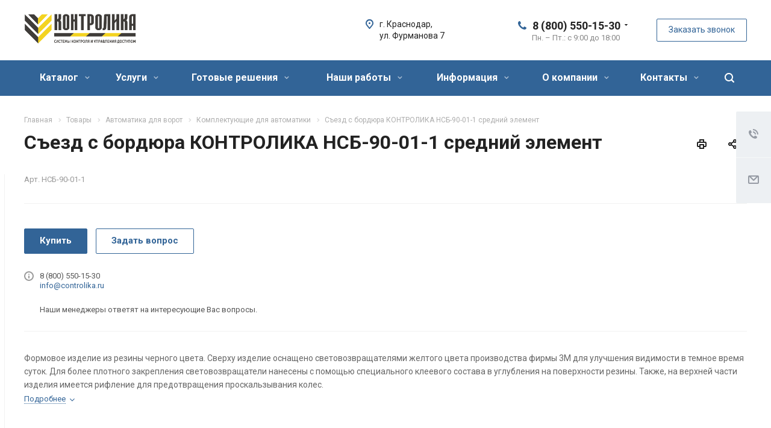

--- FILE ---
content_type: text/html; charset=UTF-8
request_url: https://controlika.ru/t/nsb-90-01-1/
body_size: 51341
content:
<!DOCTYPE html>
<html xmlns="http://www.w3.org/1999/xhtml" xml:lang="ru" lang="ru" class="  ">
	<head><link rel="canonical" href="https://controlika.ru/t/nsb-90-01-1/" />
						<title>Купить съезд с бордюра контролика нсб-90-01-1 средний элемент в Краснодаре - controlika.ru</title>
		<meta name="viewport" content="initial-scale=1.0, width=device-width" />
		<meta name="HandheldFriendly" content="true" />
		<meta name="yes" content="yes" />
		<meta name="apple-mobile-web-app-status-bar-style" content="black" />
		<meta name="SKYPE_TOOLBAR" content="SKYPE_TOOLBAR_PARSER_COMPATIBLE" />
		<meta http-equiv="Content-Type" content="text/html; charset=UTF-8" />
<meta name="keywords" content="съезд с бордюра контролика нсб-90-01-1 средний элемент" />
<meta name="description" content="Продажа съезд с бордюра контролика нсб-90-01-1 средний элемент в Краснодаре с доставкой и установкой по Краснодару и всему краю. Съезд с бордюра КОНТРОЛИКА НСБ-90-01-1 средний элемент по ценам от производителя." />

<link href="/bitrix/js/main/core/css/core.css?17404190943963" rel="stylesheet" />



<link href="https://fonts.googleapis.com/css?family=Roboto:300italic,400italic,500italic,700italic,400,300,500,700subset=latin,cyrillic-ext"  rel="stylesheet" />
<link href="/bitrix/templates/aspro-allcorp2/components/bitrix/news.detail/catalog4/style.css?17404191795222"  rel="stylesheet" />
<link href="/bitrix/templates/aspro-allcorp2/components/bitrix/news.detail/expert/style.css?1740419179155"  rel="stylesheet" />
<link href="/bitrix/templates/aspro-allcorp2/css/bootstrap.css?1740419181114216"  data-template-style="true"  rel="stylesheet" />
<link href="/bitrix/templates/aspro-allcorp2/css/fonts/font-awesome/css/font-awesome.min.css?174041918131000"  data-template-style="true"  rel="stylesheet" />
<link href="/bitrix/templates/aspro-allcorp2/vendor/flexslider/flexslider.css?17404191826839"  data-template-style="true"  rel="stylesheet" />
<link href="/bitrix/templates/aspro-allcorp2/css/jquery.fancybox.css?17404191814108"  data-template-style="true"  rel="stylesheet" />
<link href="/bitrix/templates/aspro-allcorp2/css/theme-elements.css?17404191814368"  data-template-style="true"  rel="stylesheet" />
<link href="/bitrix/templates/aspro-allcorp2/css/theme-responsive.css?1740419181998"  data-template-style="true"  rel="stylesheet" />
<link href="/bitrix/templates/aspro-allcorp2/css/print.css?174041918112382"  data-template-style="true"  rel="stylesheet" />
<link href="/bitrix/templates/aspro-allcorp2/css/animation/animate.min.css?174041918152789"  data-template-style="true"  rel="stylesheet" />
<link href="/bitrix/templates/aspro-allcorp2/css/animation/animation_ext.css?17404191814934"  data-template-style="true"  rel="stylesheet" />
<link href="/bitrix/templates/.default/ajax/ajax.css?1740419175448"  data-template-style="true"  rel="stylesheet" />
<link href="/bitrix/components/proportionit/messengersbar/templates/.default/style.css?17404190862060"  data-template-style="true"  rel="stylesheet" />
<link href="/bitrix/templates/aspro-allcorp2/css/width-3.css?17404191811254"  data-template-style="true"  rel="stylesheet" />
<link href="/bitrix/templates/aspro-allcorp2/css/font-10.css?17404191812689"  data-template-style="true"  rel="stylesheet" />
<link href="/bitrix/templates/aspro-allcorp2/css/page-title-1.css?1740419181495"  data-template-style="true"  rel="stylesheet" />
<link href="/bitrix/templates/aspro-allcorp2/styles.css?174041917816415"  data-template-style="true"  rel="stylesheet" />
<link href="/bitrix/templates/aspro-allcorp2/template_styles.css?1740419178353136"  data-template-style="true"  rel="stylesheet" />
<link href="/bitrix/templates/aspro-allcorp2/css/responsive.css?174041918172259"  data-template-style="true"  rel="stylesheet" />
<link href="/bitrix/templates/aspro-allcorp2/themes/CUSTOM_s2/colors.css?174041918222260"  data-template-style="true"  rel="stylesheet" />
<link href="/bitrix/templates/aspro-allcorp2/bg_color/light/bgcolors.css?174041917877"  data-template-style="true"  rel="stylesheet" />
<link href="/bitrix/templates/aspro-allcorp2/css/custom.css?174041918147137"  data-template-style="true"  rel="stylesheet" />
<script>if(!window.BX)window.BX={};if(!window.BX.message)window.BX.message=function(mess){if(typeof mess==='object'){for(let i in mess) {BX.message[i]=mess[i];} return true;}};</script>
<script>(window.BX||top.BX).message({'JS_CORE_LOADING':'Загрузка...','JS_CORE_NO_DATA':'- Нет данных -','JS_CORE_WINDOW_CLOSE':'Закрыть','JS_CORE_WINDOW_EXPAND':'Развернуть','JS_CORE_WINDOW_NARROW':'Свернуть в окно','JS_CORE_WINDOW_SAVE':'Сохранить','JS_CORE_WINDOW_CANCEL':'Отменить','JS_CORE_WINDOW_CONTINUE':'Продолжить','JS_CORE_H':'ч','JS_CORE_M':'м','JS_CORE_S':'с','JSADM_AI_HIDE_EXTRA':'Скрыть лишние','JSADM_AI_ALL_NOTIF':'Показать все','JSADM_AUTH_REQ':'Требуется авторизация!','JS_CORE_WINDOW_AUTH':'Войти','JS_CORE_IMAGE_FULL':'Полный размер'});</script>

<script src="/bitrix/js/main/core/core.js?1740419094549323"></script>

<script>BX.setJSList(['/bitrix/js/main/core/core_ajax.js','/bitrix/js/main/core/core_promise.js','/bitrix/js/main/polyfill/promise/js/promise.js','/bitrix/js/main/loadext/loadext.js','/bitrix/js/main/loadext/extension.js','/bitrix/js/main/polyfill/promise/js/promise.js','/bitrix/js/main/polyfill/find/js/find.js','/bitrix/js/main/polyfill/includes/js/includes.js','/bitrix/js/main/polyfill/matches/js/matches.js','/bitrix/js/ui/polyfill/closest/js/closest.js','/bitrix/js/main/polyfill/fill/main.polyfill.fill.js','/bitrix/js/main/polyfill/find/js/find.js','/bitrix/js/main/polyfill/matches/js/matches.js','/bitrix/js/main/polyfill/core/dist/polyfill.bundle.js','/bitrix/js/main/core/core.js','/bitrix/js/main/polyfill/intersectionobserver/js/intersectionobserver.js','/bitrix/js/main/lazyload/dist/lazyload.bundle.js','/bitrix/js/main/polyfill/core/dist/polyfill.bundle.js','/bitrix/js/main/parambag/dist/parambag.bundle.js']);
BX.setCSSList(['/bitrix/js/main/core/css/core.css','/bitrix/js/main/lazyload/dist/lazyload.bundle.css','/bitrix/js/main/parambag/dist/parambag.bundle.css']);</script>
<script>(window.BX||top.BX).message({'LANGUAGE_ID':'ru','FORMAT_DATE':'DD.MM.YYYY','FORMAT_DATETIME':'DD.MM.YYYY HH:MI:SS','COOKIE_PREFIX':'BITRIX_SM','SERVER_TZ_OFFSET':'0','SITE_ID':'s2','SITE_DIR':'/','USER_ID':'','SERVER_TIME':'1768742968','USER_TZ_OFFSET':'0','USER_TZ_AUTO':'Y','bitrix_sessid':'d773a8b5e1aba92d6a5600d0d5cc55ad'});</script>


<script src="/bitrix/js/main/jquery/jquery-2.1.3.min.js?174041909784320"></script>
<script src="/bitrix/js/main/ajax.js?174041909235509"></script>
<script src="/bitrix/js/main/jquery/jquery-1.8.3.min.js?174041909793637"></script>
<script data-skip-moving='true'>window['asproRecaptcha'] = {params: {'recaptchaColor':'light','recaptchaLogoShow':'y','recaptchaSize':'normal','recaptchaBadge':'bottomright','recaptchaLang':'ru'},key: '6Lf1s58UAAAAAJGDDf5Tut49ssNpthNvlNSV9L2c'};</script>
<script data-skip-moving='true'>!function(a,e,r,c,t){function n(r){var c=e.getElementById(r);if(c&&!(c.className.indexOf("g-recaptcha")<0)&&a.grecaptcha&&!c.children.length){var n=grecaptcha.render(r,{sitekey:a[t].key+"",theme:a[t].params.recaptchaColor+"",size:a[t].params.recaptchaSize+"",callback:"onCaptchaVerify"+a[t].params.recaptchaSize,badge:a[t].params.recaptchaBadge});$(c).attr("data-widgetid",n)}}a.onLoadRenderRecaptcha=function(){for(var e in a[c].args)a[c].args.hasOwnProperty(e)&&n(a[c].args[e][0]);a[c]=function(a){n(a)}},a[c]=a[c]||function(){a[c].args=a[c].args||[],a[c].args.push(arguments),function(e,r,c){var n;e.getElementById(c)||(n=e.createElement(r),n.id=c,n.src="//www.google.com/recaptcha/api.js?hl="+a[t].params.recaptchaLang+"&onload=onLoadRenderRecaptcha&render=explicit",e.head.appendChild(n))}(e,r,"recaptchaApiLoader")}}(window,document,"script","renderRecaptchaById","asproRecaptcha");</script>
<script data-skip-moving='true'>!function(){var e=function(e){for(var a=e;a;)if(a=a.parentNode,"form"===a.nodeName.toLowerCase())return a;return null},a=function(e){var a=[],t=null,n=!1;"undefined"!=typeof e&&(n=null!==e),t=n?e.getElementsByTagName("input"):document.getElementsByName("captcha_word");for(var r=0;r<t.length;r++)"captcha_word"===t[r].name&&a.push(t[r]);return a},t=function(e){for(var a=[],t=e.getElementsByTagName("img"),n=0;n<t.length;n++)(/\/bitrix\/tools\/captcha.php\?(captcha_code|captcha_sid)=[^>]*?/i.test(t[n].src)||"captcha"===t[n].id)&&a.push(t[n]);return a},n=function(){var t=null,n=a(t);if(0===n.length)return[];for(var r=[],c=0;c<n.length;c++){var o=e(n[c]);null!==o&&r.push(o)}return r},r=function(e){var a="recaptcha-dynamic-"+(new Date).getTime();if(null!==document.getElementById(a)){var t=!1,n=null,r=65535;do n=Math.floor(Math.random()*r),t=null!==document.getElementById(a+n);while(t);a+=n}var c=document.createElement("div");c.id=a,c.className="g-recaptcha",c.attributes["data-sitekey"]=window.asproRecaptcha.key,e.parentNode&&(e.parentNode.className+=" recaptcha_text",e.parentNode.replaceChild(c,e)),renderRecaptchaById(a)},c=function(e){var a="[data-uri]";e.attributes.src=a,e.style.display="none","src"in e&&(e.parentNode&&(e.parentNode.className+=" recaptcha_tmp_img"),e.src=a)},o=function(e){"function"==typeof $&&$(e).find(".captcha-row label > span").length&&$(e).find(".captcha-row label").html(BX.message("RECAPTCHA_TEXT")+' <span class="required-star">*</span>')},p=function(){for(var e,p=n(),d=0;d<p.length;d++){var i=p[d],l=a(i);if(0!==l.length){var s=t(i);if(0!==s.length){for(e=0;e<l.length;e++)r(l[e]);for(e=0;e<s.length;e++)c(s[e]);o(i)}}}},d=function(){if("undefined"!=typeof renderRecaptchaById)for(var e=document.getElementsByClassName("g-recaptcha"),a=0;a<e.length;a++){var t=e[a];if(0===t.innerHTML.length){var n=t.id;if("string"==typeof n&&0!==n.length){if("function"==typeof $){var r=$(t).closest(".captcha-row");r.length&&(r.addClass(window.asproRecaptcha.params.recaptchaSize+" logo_captcha_"+window.asproRecaptcha.params.recaptchaLogoShow+" "+window.asproRecaptcha.params.recaptchaBadge),r.find(".captcha_image").addClass("recaptcha_tmp_img"),r.find(".captcha_input").addClass("recaptcha_text"),"invisible"!==window.asproRecaptcha.params.recaptchaSize&&(r.find("input.recaptcha").length||$('<input type="text" class="recaptcha" value="" />').appendTo(r)))}renderRecaptchaById(n)}}}},i=function(){try{return d(),window.renderRecaptchaById&&window.asproRecaptcha&&window.asproRecaptcha.key?(p(),!0):(console.error("Bad captcha keys or module error"),!0)}catch(e){return console.error(e),!0}};document.addEventListener?document.addEventListener("DOMNodeInserted",i,!1):console.warn("Your browser does not support dynamic ReCaptcha replacement")}();</script>
<script>BX.message({'JS_REQUIRED':'Заполните это поле!','JS_FORMAT':'Неверный формат!','JS_FILE_EXT':'Недопустимое расширение файла!','JS_PASSWORD_COPY':'Пароли не совпадают!','JS_PASSWORD_LENGTH':'Минимум 6 символов!','JS_ERROR':'Неверно заполнено поле!','JS_FILE_SIZE':'Максимальный размер 5мб!','JS_FILE_BUTTON_NAME':'Выберите файл','JS_FILE_DEFAULT':'Файл не найден','JS_DATE':'Некорректная дата!','JS_DATETIME':'Некорректная дата/время!','JS_REQUIRED_LICENSES':'Согласитесь с условиями','S_CALLBACK':'Заказать звонок','S_QUESTION':'Задать вопрос','S_ASK_QUESTION':'Задать вопрос','ERROR_INCLUDE_MODULE_DIGITAL_TITLE':'Ошибка подключения модуля &laquo;Аспро: Digital-компания&raquo;','ERROR_INCLUDE_MODULE_DIGITAL_TEXT':'Ошибка подключения модуля &laquo;Аспро: Digital-компания&raquo;.<br />Пожалуйста установите модуль и повторите попытку','S_SERVICES':'Наши услуги','S_SERVICES_SHORT':'Услуги','S_TO_ALL_SERVICES':'Все услуги','S_CATALOG':'Каталог товаров','S_CATALOG_SHORT':'Каталог','S_TO_ALL_CATALOG':'Весь каталог','S_CATALOG_FAVORITES':'Наши товары','S_CATALOG_FAVORITES_SHORT':'Товары','S_NEWS':'Новости','S_TO_ALL_NEWS':'Все новости','S_COMPANY':'О компании','S_OTHER':'Прочее','S_CONTENT':'Контент','T_JS_ARTICLE':'Артикул: ','T_JS_NAME':'Наименование: ','T_JS_PRICE':'Цена: ','T_JS_QUANTITY':'Количество: ','T_JS_SUMM':'Сумма: ','FANCY_CLOSE':'Закрыть','FANCY_NEXT':'Вперед','FANCY_PREV':'Назад','CUSTOM_COLOR_CHOOSE':'Выбрать','CUSTOM_COLOR_CANCEL':'Отмена','S_MOBILE_MENU':'Меню','DIGITAL_T_MENU_BACK':'Назад','DIGITAL_T_MENU_CALLBACK':'Обратная связь','DIGITAL_T_MENU_CONTACTS_TITLE':'Будьте на связи','TITLE_BASKET':'В корзине товаров на #SUMM#','BASKET_SUMM':'#SUMM#','EMPTY_BASKET':'Корзина пуста','TITLE_BASKET_EMPTY':'Корзина пуста','BASKET':'Корзина','SEARCH_TITLE':'Поиск','SOCIAL_TITLE':'Оставайтесь на связи','LOGIN':'Войти','MY_CABINET':'Мой кабинет','SUBSCRIBE_TITLE':'Будьте всегда в курсе','HEADER_SCHEDULE':'Время работы','SEO_TEXT':'SEO описание','COMPANY_IMG':'Картинка компании','COMPANY_TEXT':'Описание компании','JS_RECAPTCHA_ERROR':'Пройдите проверку','JS_PROCESSING_ERROR':'Согласитесь с условиями!','CONFIG_SAVE_SUCCESS':'Настройки сохранены','CONFIG_SAVE_FAIL':'Ошибка сохранения настроек','RELOAD_PAGE':'Обновить страницу','REFRESH':'Поменять картинку','RECAPTCHA_TEXT':'Подтвердите, что вы не робот'})</script>
<link rel="shortcut icon" href="/favicon.ico?1740418961" type="image/x-icon" />
<link rel="apple-touch-icon" sizes="180x180" href="/include/apple-touch-icon.png" />
<link href="https://fonts.googleapis.com/css?family=Roboto|Source+Sans+Pro:300,300i" rel="stylesheet">
<style> .pro-messbar-wrap-item { width: 49.5%;}@media (min-width:600px) { .pro-messbar { display:none !important;}}</style>
<meta property="og:description" content="Формовое изделие из резины черного цвета. Сверху изделие оснащено световозвращателями желтого цвета производства фирмы 3М для улучшения видимости в темное время суток. Для более плотного закрепления световозвращатели нанесены с помощью специального клеевого состава в углубления на поверхности резины. Также, на верхней части изделия имеется рифление для предотвращения проскальзывания колес." />
<meta property="og:image" content="https://controlika.ru:443/logo.png" />
<link rel="image_src" href="https://controlika.ru:443/logo.png"  />
<meta property="og:title" content="Купить съезд с бордюра контролика нсб-90-01-1 средний элемент в Краснодаре - controlika.ru" />
<meta property="og:type" content="website" />
<meta property="og:url" content="https://controlika.ru:443/t/nsb-90-01-1/" />
<!-- dev2fun module opengraph -->
<meta property="og:title" content="Купить съезд с бордюра контролика нсб-90-01-1 средний элемент в Краснодаре - controlika.ru"/>
<meta property="og:url" content="https://controlika.ru/t/nsb-90-01-1/"/>
<meta property="og:type" content="website"/>
<meta property="og:site_name" content="controlika.ru"/>
<!-- /dev2fun module opengraph -->



<script src="/bitrix/templates/aspro-allcorp2/js/jquery.actual.min.js?17404191811239"></script>
<script src="/bitrix/templates/aspro-allcorp2/js/jquery.fancybox.js?174041918148706"></script>
<script src="/bitrix/templates/aspro-allcorp2/vendor/jquery.easing.js?17404191828097"></script>
<script src="/bitrix/templates/aspro-allcorp2/vendor/jquery.appear.js?17404191823188"></script>
<script src="/bitrix/templates/aspro-allcorp2/vendor/jquery.cookie.js?17404191822247"></script>
<script src="/bitrix/templates/aspro-allcorp2/vendor/bootstrap.js?174041918227908"></script>
<script src="/bitrix/templates/aspro-allcorp2/vendor/flexslider/jquery.flexslider.js?174041918255194"></script>
<script src="/bitrix/templates/aspro-allcorp2/vendor/jquery.validate.min.js?174041918222254"></script>
<script src="/bitrix/templates/aspro-allcorp2/js/jquery.uniform.min.js?17404191818308"></script>
<script src="/bitrix/templates/aspro-allcorp2/js/jquery-ui.min.js?174041918132162"></script>
<script src="/bitrix/templates/aspro-allcorp2/js/jqModal.js?174041918111022"></script>
<script src="/bitrix/templates/aspro-allcorp2/js/detectmobilebrowser.js?17404191812203"></script>
<script src="/bitrix/templates/aspro-allcorp2/js/matchMedia.js?17404191811700"></script>
<script src="/bitrix/templates/aspro-allcorp2/js/jquery.alphanumeric.js?17404191811972"></script>
<script src="/bitrix/templates/aspro-allcorp2/js/jquery.autocomplete.js?174041918132714"></script>
<script src="/bitrix/templates/aspro-allcorp2/js/jquery.mobile.custom.touch.min.js?17404191817784"></script>
<script src="/bitrix/templates/aspro-allcorp2/js/general.js?1740419181131936"></script>
<script src="/bitrix/templates/aspro-allcorp2/js/custom.js?174041918141"></script>
<script src="/bitrix/components/bitrix/search.title/script.js?17404190849847"></script>
<script src="/bitrix/templates/aspro-allcorp2/components/bitrix/search.title/fixed/script.js?17404191819869"></script>
<script src="/bitrix/templates/aspro-allcorp2/js/jquery.inputmask.bundle.min.js?174041918170933"></script>
<script src="/bitrix/templates/aspro-allcorp2/js/sly.js?174041918161252"></script>
<script src="/bitrix/templates/aspro-allcorp2/vendor/jquery.bxslider.js?174041918266080"></script>
<script src="/bitrix/templates/aspro-allcorp2/components/bitrix/news.detail/catalog4/script.js?17404191793792"></script>
<script>var _ba = _ba || []; _ba.push(["aid", "36b8c8d5718261e2ad7865ff008f10a5"]); _ba.push(["host", "controlika.ru"]); (function() {var ba = document.createElement("script"); ba.type = "text/javascript"; ba.async = true;ba.src = (document.location.protocol == "https:" ? "https://" : "http://") + "bitrix.info/ba.js";var s = document.getElementsByTagName("script")[0];s.parentNode.insertBefore(ba, s);})();</script>


					<!-- Global site tag (gtag.js) - Google Analytics -->
<script data-skip-moving='true' async src="https://www.googletagmanager.com/gtag/js?id=UA-124486976-1"></script>
<script data-skip-moving='true'>
  window.dataLayer = window.dataLayer || [];
  function gtag(){dataLayer.push(arguments);}
  gtag('js', new Date());

  gtag('config', 'UA-124486976-1');

 setTimeout(function(){
     gtag('event', 'Без отказов', {
     'event_category': 'Без отказов',
     'event_label': 'Сеанс без отказов'
  });
 }, 15000);
</script><meta name="google-site-verification" content="dJnmXtoVplp0n-IeLE1KnES8Dna9kk0hF5ahOcurQLU" /></head>
		<body class=" header_nopacity header_fill_colored side_left all_title_1 mheader-v2 footer-v1 fill_bg_n header-v1 title-v1 with_phones ">
		<div id="panel"></div>

		
    <div class="pro-messbar">
        <div class="pro-messbar-wrap">

                        <a href="tel:+79385257455" 
                target="_blank" 
                tel:+79385257455                >
                <div class="pro-messbar-wrap-item">

                            <div class="pro-messbar-wrap-item-img">
                                
                                <img src="/bitrix/components/proportionit/messengersbar/templates/.default/images/call.svg" />
                            </div>
                            <div class="pro-messbar-wrap-item-text">
                                Позвонить                            </div>
                        </div>
                    </a>
                        <a href="https://api.whatsapp.com/send?phone=79385257455" 
                target="_blank" 
                https://api.whatsapp.com/send?phone=79385257455                >
                <div class="pro-messbar-wrap-item">

                            <div class="pro-messbar-wrap-item-img">
                                
                                <img src="/bitrix/components/proportionit/messengersbar/templates/.default/images/whatsapp.svg" />
                            </div>
                            <div class="pro-messbar-wrap-item-text">
                                Whatsapp                            </div>
                        </div>
                    </a>
            
        </div>
    </div> 
    




		
				<script>
		var arBasketItems = {};
		var arAllcorp2Options = ({
			'SITE_DIR' : '/',
			'SITE_ID' : 's2',
			'SITE_TEMPLATE_PATH' : '/bitrix/templates/aspro-allcorp2',
			'SITE_ADDRESS' : "'controlika.ru,controlika.ru'",
			'THEME' : ({
				'THEME_SWITCHER' : 'N',
				'BASE_COLOR' : 'CUSTOM',
				'BASE_COLOR_CUSTOM' : '326497',
				'LOGO_IMAGE' : '/upload/CAllcorp2/388/3885fd182ed8ee394821b02949ecd51d.png',
				'LOGO_IMAGE_LIGHT' : '/upload/CAllcorp2/4c7/3885fd182ed8ee394821b02949ecd51d.png',
				'TOP_MENU' : '',
				'TOP_MENU_FIXED' : 'Y',
				'COLORED_LOGO' : 'N',
				'SIDE_MENU' : 'LEFT',
				'SCROLLTOTOP_TYPE' : 'RECT_COLOR',
				'SCROLLTOTOP_POSITION' : 'CONTENT',
				'CAPTCHA_FORM_TYPE' : 'Y',
				'PHONE_MASK' : '+7 (999) 999-99-99',
				'VALIDATE_PHONE_MASK' : '^[+][0-9] [(][0-9]{3}[)] [0-9]{3}[-][0-9]{2}[-][0-9]{2}$',
				'DATE_MASK' : 'dd.mm.yyyy',
				'DATE_PLACEHOLDER' : 'дд.мм.гггг',
				'VALIDATE_DATE_MASK' : '^[0-9]{1,2}\.[0-9]{1,2}\.[0-9]{4}$',
				'DATETIME_MASK' : 'dd.mm.yyyy h:s',
				'DATETIME_PLACEHOLDER' : 'дд.мм.гггг чч:мм',
				'VALIDATE_DATETIME_MASK' : '^[0-9]{1,2}\.[0-9]{1,2}\.[0-9]{4} [0-9]{1,2}\:[0-9]{1,2}$',
				'VALIDATE_FILE_EXT' : 'png|jpg|jpeg|gif|doc|docx|xls|xlsx|txt|pdf|odt|rtf',
				'SOCIAL_VK' : 'https://vk.com/controlika_parking',
				'SOCIAL_FACEBOOK' : '',
				'SOCIAL_TWITTER' : '',
				'SOCIAL_YOUTUBE' : 'https://www.youtube.com/channel/UCsGBhGQJ53WokKL25xC30Yg',
				'SOCIAL_ODNOKLASSNIKI' : 'https://ok.ru/group/52299932893272',
				'SOCIAL_GOOGLEPLUS' : '',
				'BANNER_WIDTH' : '',
				'TEASERS_INDEX' : 'Y',
				'CATALOG_INDEX' : 'Y',
				'PORTFOLIO_INDEX' : 'Y',
				'INSTAGRAMM_INDEX' : 'N',
				'BIGBANNER_ANIMATIONTYPE' : 'SLIDE_HORIZONTAL',
				'BIGBANNER_SLIDESSHOWSPEED' : '5000',
				'BIGBANNER_ANIMATIONSPEED' : '600',
				'PARTNERSBANNER_SLIDESSHOWSPEED' : '5000',
				'PARTNERSBANNER_ANIMATIONSPEED' : '600',
				'ORDER_VIEW' : 'N',
				'ORDER_BASKET_VIEW' : 'HEADER',
				'URL_BASKET_SECTION' : '/cart/',
				'URL_ORDER_SECTION' : '/cart/order/',
				'PAGE_WIDTH' : '3',
				'PAGE_CONTACTS' : '2',
				'CATALOG_BLOCK_TYPE' : 'catalog_table_2',
				'HEADER_TYPE' : '1',
				'HEADER_TOP_LINE' : '',
				'HEADER_FIXED' : '2',
				'HEADER_MOBILE' : '2',
				'HEADER_MOBILE_MENU' : '2',
				'HEADER_MOBILE_MENU_SHOW_TYPE' : '',
				'TYPE_SEARCH' : 'fixed',
				'PAGE_TITLE' : '1',
				'INDEX_TYPE' : 'index1',
				'FOOTER_TYPE' : '1',
				'REGIONALITY_SEARCH_ROW' : 'N',
				'FOOTER_TYPE' : '1',
				'PRINT_BUTTON' : 'Y',
				'SHOW_SMARTFILTER' : 'Y',
				'LICENCE_CHECKED' : 'Y',
				'FILTER_VIEW' : 'HORIZONTAL',
				'YA_GOLAS' : 'N',
				'YA_COUNTER_ID' : '',
				'USE_FORMS_GOALS' : 'COMMON',
				'USE_SALE_GOALS' : 'Y',
				'USE_DEBUG_GOALS' : 'N',
				'DEFAULT_MAP_MARKET' : 'N',
				'IS_BASKET_PAGE' : '',
				'IS_ORDER_PAGE' : '',
			})
		});
		if(arAllcorp2Options.SITE_ADDRESS)
			arAllcorp2Options.SITE_ADDRESS = arAllcorp2Options.SITE_ADDRESS.replace(/'/g, "");
		</script>
		<!--'start_frame_cache_options-block'-->			<script>
				var arBasketItems = [];
			</script>
		<!--'end_frame_cache_options-block'-->				



		



				<div class="visible-lg visible-md title-v1">
			<header class="header_1 long ">
	<div class="logo_and_menu-row">
		<div class="logo-row top-fill">
			<div class="maxwidth-theme">
								<div class="logo-block paddings pull-left">
					<div class="logo">
						<a href="/"><img src="/upload/CAllcorp2/388/3885fd182ed8ee394821b02949ecd51d.png" alt="controlika.ru" title="controlika.ru" /></a>					</div>
				</div>
																<div class="right-icons pull-right">
					<div class="phone-block with_btn">
						<div class="region-block inner-table-block">
							<div class="inner-table-block p-block">
														<!--'start_frame_cache_header-regionality-block1'-->				<!--'end_frame_cache_header-regionality-block1'-->								</div>
																						<div class="inner-table-block p-block">
											
								<div class="phone with_dropdown big">
								<i class="svg inline  svg-inline-phone colored" aria-hidden="true" ><svg xmlns="http://www.w3.org/2000/svg" width="14" height="14" viewBox="0 0 14 14">
  <defs>
    <style>
      .pcls-1 {
        fill: #222;
        fill-rule: evenodd;
      }
    </style>
  </defs>
  <path class="pcls-1" d="M14,11.052a0.5,0.5,0,0,0-.03-0.209,1.758,1.758,0,0,0-.756-0.527C12.65,10,12.073,9.69,11.515,9.363a2.047,2.047,0,0,0-.886-0.457c-0.607,0-1.493,1.8-2.031,1.8a2.138,2.138,0,0,1-.856-0.388A9.894,9.894,0,0,1,3.672,6.253,2.134,2.134,0,0,1,3.283,5.4c0-.536,1.8-1.421,1.8-2.027a2.045,2.045,0,0,0-.458-0.885C4.3,1.932,3.99,1.355,3.672.789A1.755,1.755,0,0,0,3.144.034,0.5,0.5,0,0,0,2.935,0,4.427,4.427,0,0,0,1.551.312,2.62,2.62,0,0,0,.5,1.524,3.789,3.789,0,0,0-.011,3.372a7.644,7.644,0,0,0,.687,2.6A9.291,9.291,0,0,0,1.5,7.714a16.783,16.783,0,0,0,4.778,4.769,9.283,9.283,0,0,0,1.742.825,7.673,7.673,0,0,0,2.608.686,3.805,3.805,0,0,0,1.851-.507,2.62,2.62,0,0,0,1.214-1.052A4.418,4.418,0,0,0,14,11.052Z"/>
</svg>
</i>				
				<a href="tel:88005501530">8 (800) 550-15-30</a>
									<div class="dropdown">
						<div class="wrap">
																							<div class="more_phone"><a href="tel:89385100110">8 (938) 5-100-110</a></div>
													</div>
					</div>
					<svg xmlns="http://www.w3.org/2000/svg" width="5" height="2.844" viewBox="0 0 5 2.844">
  <defs>
    <style>
      .cls-1 {
        fill: #222;
        fill-rule: evenodd;
      }
    </style>
  </defs>
  <path class="cls-1" d="M5,0.332l-2.5,2.5L0,0.332V0H5V0.332Z"/>
</svg>
							</div>
																						<div class=" schedule">
									Пн. – Пт.: с 9:00 до 18:00							</div>
														</div>
													</div>
													<div class="inner-table-block">
								<span class="callback-block animate-load colored  btn-transparent-bg btn-default btn" data-event="jqm" data-param-id="64" data-name="callback">Заказать звонок</span>
							</div>
											</div>
				</div>
								<div class="col-md-2 pull-right">
					<div class="inner-table-block address">
						
		
												<div class="address-block">
													<i class="svg inline  svg-inline-address colored" aria-hidden="true" ><svg xmlns="http://www.w3.org/2000/svg" width="13" height="16" viewBox="0 0 13 16">
  <defs>
    <style>
      .cls-1 {
        fill-rule: evenodd;
      }
    </style>
  </defs>
  <path data-name="Ellipse 74 copy" class="cls-1" d="M763.9,42.916h0.03L759,49h-1l-4.933-6.084h0.03a6.262,6.262,0,0,1-1.1-3.541,6.5,6.5,0,0,1,13,0A6.262,6.262,0,0,1,763.9,42.916ZM758.5,35a4.5,4.5,0,0,0-3.741,7h-0.012l3.542,4.447h0.422L762.289,42H762.24A4.5,4.5,0,0,0,758.5,35Zm0,6a1.5,1.5,0,1,1,1.5-1.5A1.5,1.5,0,0,1,758.5,41Z" transform="translate(-752 -33)"/>
</svg>
</i>												<div>
							г. Краснодар, <br>
ул. Фурманова 7						</div>
					</div>
							
								</div>
				</div>
			</div>
		</div>	</div>
		<div class="menu-row with-color bgcolored colored_all sliced">
		<div class="maxwidth-theme">
			<div class="col-md-12">
				<div class="right-icons pull-right">
										<div class="pull-right">
						<div class="wrap_icon inner-table-block">
							<button class="inline-search-show twosmallfont" title="Поиск">
								<i class="svg inline  svg-inline-search" aria-hidden="true" ><svg xmlns="http://www.w3.org/2000/svg" width="16" height="16" viewBox="0 0 16 16">
  <defs>
    <style>
      .stcls-1 {
        fill: #222;
        fill-rule: evenodd;
      }
    </style>
  </defs>
  <path class="stcls-1" d="M15.644,15.644a1.164,1.164,0,0,1-1.646,0l-2.95-2.95a7.036,7.036,0,1,1,1.645-1.645L15.644,14A1.164,1.164,0,0,1,15.644,15.644ZM7,2a5,5,0,1,0,5,5A5,5,0,0,0,7,2Z"/>
</svg>
</i>							</button>
						</div>
					</div>
									</div>
				<div class="menu-only">
					<nav class="mega-menu sliced">
							<div class="table-menu catalog_icons_Y">
		<div class="marker-nav"></div>
		<table>
			<tr>
																			<td class="menu-item unvisible dropdown wide_menu">
						<div class="wrap">
							<a class="dropdown-toggle" href="/c/">
								Каталог								<i class="fa fa-angle-down"></i>
								<div class="line-wrapper"><span class="line"></span></div>
							</a>
															<span class="tail"></span>
								<ul class="dropdown-menu">
																																							<li class="dropdown-submenu count_3  has_img">
																								<div class="menu_img"><img src="/upload/resize_cache/iblock/91c/60_60_1/91c8d7046f4fcc5c4b8aff1a3626a860.jpg" alt="Шлагбаумы" title="Шлагбаумы" /></div>
																																		<a href="/c/shlagbaumy/" title="Шлагбаумы">Шлагбаумы<span class="arrow"><i></i></span></a>
																																			<ul class="dropdown-menu toggle_menu">
																																									<li class="  ">
															<a href="/c/shlagbaum-came/" title="Шлагбаумы CAME">Шлагбаумы CAME</a>
																													</li>
																																									<li class="  ">
															<a href="/c/shlagbaumy-nice/" title="Шлагбаумы Nice">Шлагбаумы Nice</a>
																													</li>
																																									<li class="  ">
															<a href="/c/shlagbaumy-carddex/" title="Шлагбаумы CARDDEX">Шлагбаумы CARDDEX</a>
																													</li>
																																									<li class="  ">
															<a href="/c/shlagbaumy-bft/" title="Шлагбаумы BFT">Шлагбаумы BFT</a>
																													</li>
																																									<li class="  ">
															<a href="/c/shlagbaumy-doorhan/" title="Шлагбаумы DoorHan">Шлагбаумы DoorHan</a>
																													</li>
																																									<li class="  ">
															<a href="/c/shlagbaumy-an-motors/" title="Шлагбаумы AN-Motors">Шлагбаумы AN-Motors</a>
																													</li>
																																									<li class="  ">
															<a href="/c/shlagbaumy-faac/" title="Шлагбаумы FAAC">Шлагбаумы FAAC</a>
																													</li>
																																									<li class="  ">
															<a href="/c/shlagbaumy-genius/" title="Шлагбаумы Genius">Шлагбаумы Genius</a>
																													</li>
																																									<li class="  ">
															<a href="/c/shlagbaumy-comunello/" title="Шлагбаумы Comunello">Шлагбаумы Comunello</a>
																													</li>
																																									<li class="  ">
															<a href="/c/shlagbaumy-somfy/" title="Шлагбаумы Somfy">Шлагбаумы Somfy</a>
																													</li>
																																									<li class="collapsed  ">
															<a href="/c/shlagbaumy-bytec/" title="Шлагбаумы Bytec">Шлагбаумы Bytec</a>
																													</li>
																																									<li class="collapsed  ">
															<a href="/c/komplektuyushchie/" title="Комплектующие для шлагбаумов">Комплектующие для шлагбаумов</a>
																													</li>
																																								<li>
															<span class="colored more_items with_dropdown">
																Ещё																<svg xmlns="http://www.w3.org/2000/svg" width="5" height="2.844" viewBox="0 0 5 2.844">
  <defs>
    <style>
      .cls-1 {
        fill: #222;
        fill-rule: evenodd;
      }
    </style>
  </defs>
  <path class="cls-1" d="M5,0.332l-2.5,2.5L0,0.332V0H5V0.332Z"/>
</svg>
															</span>
														</li>
																									</ul>
																					</li>
																																							<li class="dropdown-submenu count_3  has_img">
																								<div class="menu_img"><img src="/upload/resize_cache/iblock/b84/60_60_1/b8415a4846e4e811593f96d6efb0b646.jpg" alt="Автоматика для ворот" title="Автоматика для ворот" /></div>
																																		<a href="/c/automatic/" title="Автоматика для ворот">Автоматика для ворот<span class="arrow"><i></i></span></a>
																																			<ul class="dropdown-menu toggle_menu">
																																									<li class="  ">
															<a href="/c/avtomatika-dlya-vorot-nice/" title="Автоматика для ворот NICE">Автоматика для ворот NICE</a>
																													</li>
																																									<li class="  ">
															<a href="/c/avtomatika-dlya-vorot-came/" title="Автоматика для ворот CAME">Автоматика для ворот CAME</a>
																													</li>
																																									<li class="  ">
															<a href="/c/avtomatika-dlya-vorot-doorhan/" title="Автоматика для ворот DoorHan">Автоматика для ворот DoorHan</a>
																													</li>
																																									<li class="  ">
															<a href="/c/avtomatika-dlya-vorot-an-motors/" title="Автоматика для ворот An-Motors">Автоматика для ворот An-Motors</a>
																													</li>
																																									<li class="  ">
															<a href="/c/avtomatika-dlya-otkatnykh-vorot-alutech/" title="Автоматика для откатных ворот ALUTECH">Автоматика для откатных ворот ALUTECH</a>
																													</li>
																																									<li class="  ">
															<a href="/c/elektroprivody/" title="Электроприводы">Электроприводы</a>
																													</li>
																																									<li class="  ">
															<a href="/c/avtomatika-otkatnykh-vorot/" title="Автоматика для откатных ворот">Автоматика для откатных ворот</a>
																													</li>
																																									<li class="  ">
															<a href="/c/avtomatika-raspashnykh-vorot/" title="Автоматика для распашных ворот">Автоматика для распашных ворот</a>
																													</li>
																																									<li class="  ">
															<a href="/c/avtomatika-sektsionnykh-vorot/" title="Автоматика для секционных ворот">Автоматика для секционных ворот</a>
																													</li>
																																									<li class="  ">
															<a href="/c/avtomatika-dlya-promyshlennykh-vorot/" title="Автоматика для промышленных ворот">Автоматика для промышленных ворот</a>
																													</li>
																																									<li class="collapsed  ">
															<a href="/c/komplektuyushchie-dlya-avtomatiki/" title="Комплектующие для автоматики">Комплектующие для автоматики</a>
																													</li>
																																									<li class="collapsed  ">
															<a href="/c/aksessuary-dlya-avtomatiki/" title="Аксессуары для автоматики">Аксессуары для автоматики</a>
																													</li>
																																								<li>
															<span class="colored more_items with_dropdown">
																Ещё																<svg xmlns="http://www.w3.org/2000/svg" width="5" height="2.844" viewBox="0 0 5 2.844">
  <defs>
    <style>
      .cls-1 {
        fill: #222;
        fill-rule: evenodd;
      }
    </style>
  </defs>
  <path class="cls-1" d="M5,0.332l-2.5,2.5L0,0.332V0H5V0.332Z"/>
</svg>
															</span>
														</li>
																									</ul>
																					</li>
																																							<li class="dropdown-submenu count_3  has_img">
																								<div class="menu_img"><img src="/upload/resize_cache/iblock/cf2/60_60_1/cf2b0d60af2819eb3c37c25d4340b99e.jpg" alt="Оборудование для дорог и парковок" title="Оборудование для дорог и парковок" /></div>
																																		<a href="/c/parking/" title="Оборудование для дорог и парковок">Оборудование для дорог и парковок<span class="arrow"><i></i></span></a>
																																			<ul class="dropdown-menu toggle_menu">
																																									<li class="  ">
															<a href="/c/parkovochnye-kompleksy/" title="Парковочные комплексы">Парковочные комплексы</a>
																													</li>
																																									<li class="  ">
															<a href="/c/barery/" title="Парковочные барьеры">Парковочные барьеры</a>
																													</li>
																																									<li class="  ">
															<a href="/c/cepnye-barery/" title="Цепные барьеры">Цепные барьеры</a>
																													</li>
																																									<li class="  ">
															<a href="/c/parkovochnye-stolbiki/" title="Парковочные столбики">Парковочные столбики</a>
																													</li>
																																									<li class="  ">
															<a href="/c/idn/" title="Искусственные дорожные неровности">Искусственные дорожные неровности</a>
																													</li>
																																									<li class="  ">
															<a href="/c/kolesootboyniki/" title="Колесоотбойники">Колесоотбойники</a>
																													</li>
																																									<li class="  ">
															<a href="/c/sezdy/" title="Съезды">Съезды</a>
																													</li>
																																									<li class="  ">
															<a href="/c/dempfery-ugly/" title="Демпферы. Защита углов">Демпферы. Защита углов</a>
																													</li>
																																									<li class="  ">
															<a href="/c/dempfery-steny/" title="Демпферы. Защита стен (отбойники для стен)">Демпферы. Защита стен (отбойники для стен)</a>
																													</li>
																																									<li class="  ">
															<a href="/c/deliniatory/" title="Делиниаторы">Делиниаторы</a>
																													</li>
																																						</ul>
																					</li>
																																							<li class="dropdown-submenu count_3  has_img">
																								<div class="menu_img"><img src="/upload/resize_cache/iblock/9f1/60_60_1/9f1dbfcad29897ca2efa90e90d8a69f7.jpg" alt="Домофония" title="Домофония" /></div>
																																		<a href="/c/domofoniya/" title="Домофония">Домофония<span class="arrow"><i></i></span></a>
																																			<ul class="dropdown-menu toggle_menu">
																																									<li class="  ">
															<a href="/c/vyzyvnye-paneli/" title="Вызывные панели">Вызывные панели</a>
																													</li>
																																									<li class="  ">
															<a href="/c/audiodomofony/" title="Аудиодомофоны">Аудиодомофоны</a>
																													</li>
																																									<li class="  ">
															<a href="/c/videodomofony/" title="Видеодомофоны">Видеодомофоны</a>
																													</li>
																																									<li class="  ">
															<a href="/c/komplekty-domofonov/" title="Комплекты домофонов">Комплекты домофонов</a>
																													</li>
																																									<li class="  ">
															<a href="/c/mnogoabonentskie-sistemy/" title="Многоабонентские системы">Многоабонентские системы</a>
																													</li>
																																									<li class="  ">
															<a href="/c/peregovornye-ustroystva/" title="Переговорные устройства">Переговорные устройства</a>
																													</li>
																																									<li class="  ">
															<a href="/c/monitory/" title="Мониторы">Мониторы</a>
																													</li>
																																									<li class="  ">
															<a href="/c/moduli-sopryazheniya/" title="Модули сопряжения">Модули сопряжения</a>
																													</li>
																																									<li class="  ">
															<a href="/c/audiotrubki/" title="Аудиотрубки">Аудиотрубки</a>
																													</li>
																																						</ul>
																					</li>
																																							<li class="dropdown-submenu count_3  has_img">
																								<div class="menu_img"><img src="/upload/resize_cache/iblock/032/60_60_1/03234a33ca727630d73f7a29774d3fa5.jpg" alt="Видеонаблюдение" title="Видеонаблюдение" /></div>
																																		<a href="/c/videonablyudenie/" title="Видеонаблюдение">Видеонаблюдение<span class="arrow"><i></i></span></a>
																																			<ul class="dropdown-menu toggle_menu">
																																									<li class="  ">
															<a href="/c/videokamery/" title="Видеокамеры">Видеокамеры</a>
																													</li>
																																									<li class="  ">
															<a href="/c/videoregistratory/" title="Видеорегистраторы">Видеорегистраторы</a>
																													</li>
																																									<li class="  ">
															<a href="/c/istochniki-pitaniya/" title="Источники питания">Источники питания</a>
																													</li>
																																									<li class="  ">
															<a href="/c/setevoe-oborudovanie/" title="Сетевое оборудование">Сетевое оборудование</a>
																													</li>
																																									<li class="  ">
															<a href="/c/razemy/" title="Разъемы">Разъемы</a>
																													</li>
																																									<li class="  ">
															<a href="/c/aksessuary-videonablyudeniya/" title="Аксессуары видеонаблюдения">Аксессуары видеонаблюдения</a>
																													</li>
																																									<li class="  ">
															<a href="/c/kabelnaya-produktsiya/" title="Кабельная продукция">Кабельная продукция</a>
																													</li>
																																									<li class="  ">
															<a href="/c/programmnoe-obespechenie-videonablyudeniya/" title="Программное обеспечение видеонаблюдения">Программное обеспечение видеонаблюдения</a>
																													</li>
																																						</ul>
																					</li>
																																							<li class="dropdown-submenu count_3  has_img">
																								<div class="menu_img"><img src="/upload/resize_cache/iblock/676/60_60_1/676691063e45e6983a6a02d9654778ba.jpg" alt="Турникеты" title="Турникеты" /></div>
																																		<a href="/c/turnikety/" title="Турникеты">Турникеты<span class="arrow"><i></i></span></a>
																																			<ul class="dropdown-menu toggle_menu">
																																									<li class="  ">
															<a href="/c/turnikety-i-ograzhdeniya-carddex-/" title="Турникеты и ограждения CARDDEX ">Турникеты и ограждения CARDDEX </a>
																													</li>
																																						</ul>
																					</li>
																																							<li class="dropdown-submenu count_3  has_img">
																								<div class="menu_img"><img src="/upload/resize_cache/iblock/d96/60_60_1/logo-parsec.png" alt="Системы контроля доступа Parsec" title="Системы контроля доступа Parsec" /></div>
																																		<a href="/c/sistemy-kontrolya-dostupa-parsec/" title="Системы контроля доступа Parsec">Системы контроля доступа Parsec<span class="arrow"><i></i></span></a>
																																			<ul class="dropdown-menu toggle_menu">
																																									<li class="  ">
															<a href="/c/setevye-kontrollery/" title="Сетевые контроллеры Parsec">Сетевые контроллеры Parsec</a>
																													</li>
																																									<li class="  ">
															<a href="/c/setevye-schityvateli/" title="Сетевые считыватели">Сетевые считыватели</a>
																													</li>
																																									<li class="  ">
															<a href="/c/schityvateli-smart-kart/" title="Считыватели смарт-карт">Считыватели смарт-карт</a>
																													</li>
																																									<li class="  ">
															<a href="/c/okhrannye-kontrollery/" title="Охранные контроллеры">Охранные контроллеры</a>
																													</li>
																																									<li class="  ">
															<a href="/c/interfeysy-i-dopolnitelnye-moduli/" title="Интерфейсы и дополнительные модули">Интерфейсы и дополнительные модули</a>
																													</li>
																																									<li class="  ">
															<a href="/c/programmnoe-obespechenie-parsec/" title="Программное обеспечение">Программное обеспечение</a>
																													</li>
																																									<li class="  ">
															<a href="/c/dalnyaya-identifikatsiya/" title="Дальняя идентификация">Дальняя идентификация</a>
																													</li>
																																						</ul>
																					</li>
																																							<li class="dropdown-submenu count_3  has_img">
																								<div class="menu_img"><img src="/upload/resize_cache/iblock/82e/60_60_1/82eed1cb001acf91f27f569e84afe923.jpg" alt="Программное обеспечение" title="Программное обеспечение" /></div>
																																		<a href="/c/soft/" title="Программное обеспечение">Программное обеспечение<span class="arrow"><i></i></span></a>
																																			<ul class="dropdown-menu toggle_menu">
																																									<li class="  ">
															<a href="/c/programmnyy-kompleks-stakhanovets/" title="Программный комплекс &quot;Стахановец&quot;">Программный комплекс &quot;Стахановец&quot;</a>
																													</li>
																																									<li class="  ">
															<a href="/c/sistemy-kontrolya-sotrudnikov/" title="Системы контроля сотрудников">Системы контроля сотрудников</a>
																													</li>
																																						</ul>
																					</li>
																	</ul>
													</div>
					</td>
																			<td class="menu-item unvisible dropdown">
						<div class="wrap">
							<a class="dropdown-toggle" href="/uslugi/">
								Услуги								<i class="fa fa-angle-down"></i>
								<div class="line-wrapper"><span class="line"></span></div>
							</a>
															<span class="tail"></span>
								<ul class="dropdown-menu">
																																							<li class="dropdown-submenu count_3  has_img">
																						<a href="/uslugi/uslugi-shlagbaumy/" title="Шлагбаумы">Шлагбаумы<span class="arrow"><i></i></span></a>
																																			<ul class="dropdown-menu toggle_menu">
																																									<li class="  ">
															<a href="/uslugi/remont-shlagbaumov/" title="Ремонт шлагбаумов">Ремонт шлагбаумов</a>
																													</li>
																																									<li class="  ">
															<a href="/uslugi/ustanovka-shlagbaumov/" title="Установка шлагбаумов">Установка шлагбаумов</a>
																													</li>
																																									<li class="  ">
															<a href="/uslugi/obsluzhivanie-shlagbaumov/" title="Обслуживание шлагбаумов">Обслуживание шлагбаумов</a>
																													</li>
																																									<li class="  ">
															<a href="/uslugi/razreshenie-na-ustanovku-shlagbauma/" title="Разрешение на установку шлагбаума">Разрешение на установку шлагбаума</a>
																													</li>
																																						</ul>
																					</li>
																																							<li class="dropdown-submenu count_3  has_img">
																						<a href="/uslugi/uslugi-avtomatika-dlya-vorot/" title="Автоматика для ворот">Автоматика для ворот<span class="arrow"><i></i></span></a>
																																			<ul class="dropdown-menu toggle_menu">
																																									<li class="  ">
															<a href="/uslugi/remont-avtomaticheskikh-vorot/" title="Ремонт автоматических ворот">Ремонт автоматических ворот</a>
																													</li>
																																									<li class="  ">
															<a href="/uslugi/obsluzhivanie-avtomaticheskikh-vorot/" title="Обслуживание автоматических ворот">Обслуживание автоматических ворот</a>
																													</li>
																																									<li class="  ">
															<a href="/uslugi/ustanovka-fotoelementov-bezopasnosti-dlya-vorot/" title="Установка фотоэлементов безопасности для ворот">Установка фотоэлементов безопасности для ворот</a>
																													</li>
																																						</ul>
																					</li>
																																							<li class="dropdown-submenu count_3  has_img">
																						<a href="/uslugi/uslugi-oborudovanie-dlya-dorog-i-parkovok/" title="Оборудование для дорог и парковок">Оборудование для дорог и парковок<span class="arrow"><i></i></span></a>
																																			<ul class="dropdown-menu toggle_menu">
																																									<li class="  ">
															<a href="/uslugi/ustanovka-protivotarannykh-blokiratorov/" title="Установка противотаранных блокираторов">Установка противотаранных блокираторов</a>
																													</li>
																																									<li class="  ">
															<a href="/uslugi/ustanovka-parkovochnykh-stolbikov/" title="Установка парковочных столбиков">Установка парковочных столбиков</a>
																													</li>
																																									<li class="  ">
															<a href="/uslugi/ustanovka-parkovochnykh-kompleksov-/" title="Установка парковочных комплексов ">Установка парковочных комплексов </a>
																													</li>
																																									<li class="  ">
															<a href="/uslugi/ustanovka-parkovochnykh-barerov/" title="Установка парковочных барьеров">Установка парковочных барьеров</a>
																													</li>
																																									<li class="  ">
															<a href="/uslugi/ustanovka-lezhachikh-politseyskikh/" title="Установка лежачих полицейских">Установка лежачих полицейских</a>
																													</li>
																																									<li class="  ">
															<a href="/uslugi/ustanovka-kolesootboynikov/" title="Установка колесоотбойников">Установка колесоотбойников</a>
																													</li>
																																									<li class="  ">
															<a href="/uslugi/ustanovka-dorozhnykh-znakov/" title="Установка дорожных знаков">Установка дорожных знаков</a>
																													</li>
																																									<li class="  ">
															<a href="/uslugi/ustanovka-veloparkovok/" title="Установка велопарковок">Установка велопарковок</a>
																													</li>
																																									<li class="  ">
															<a href="/uslugi/nanesenie-dorozhnoy-razmetki/" title="Нанесение дорожной разметки">Нанесение дорожной разметки</a>
																													</li>
																																						</ul>
																					</li>
																																							<li class="dropdown-submenu count_3  ">
																						<a href="/uslugi/dlya-mnogokvartirnykh-domov/" title="Для многоквартирных домов">Для многоквартирных домов<span class="arrow"><i></i></span></a>
																																			<ul class="dropdown-menu toggle_menu">
																																									<li class="  ">
															<a href="/uslugi/umnyy-domofon-i-videonablyudenie-v-tvoem-smartfone/" title="Умный домофон и видеонаблюдение в твоем смартфоне">Умный домофон и видеонаблюдение в твоем смартфоне</a>
																													</li>
																																									<li class="  ">
															<a href="/uslugi/oblachnaya-platforma-dlya-upravleniya-pridomovoy-territoriey/" title="Облачная платформа для управления придомовой территорией">Облачная платформа для управления придомовой территорией</a>
																													</li>
																																						</ul>
																					</li>
																																							<li class="dropdown-submenu count_3  ">
																						<a href="/uslugi/it-autsorsing/" title="ИТ-аутсорсинг">ИТ-аутсорсинг<span class="arrow"><i></i></span></a>
																																			<ul class="dropdown-menu toggle_menu">
																																									<li class="  ">
															<a href="/uslugi/kompleksnyy-it-autsorsing/" title="Комплексный ИТ-аутсорсинг">Комплексный ИТ-аутсорсинг</a>
																													</li>
																																						</ul>
																					</li>
																	</ul>
													</div>
					</td>
																			<td class="menu-item unvisible dropdown">
						<div class="wrap">
							<a class="dropdown-toggle" href="/solutions/">
								Готовые решения								<i class="fa fa-angle-down"></i>
								<div class="line-wrapper"><span class="line"></span></div>
							</a>
															<span class="tail"></span>
								<ul class="dropdown-menu">
																																							<li class="dropdown-submenu count_3  has_img">
																						<a href="/solutions/gotovye-resheniya-dlya-avtomatizatsii-parkovok-i-stoyanok/" title="Готовые решения для автоматизации парковок и стоянок">Готовые решения для автоматизации парковок и стоянок<span class="arrow"><i></i></span></a>
																																			<ul class="dropdown-menu toggle_menu">
																																									<li class="  ">
															<a href="/solutions/gotovye-resheniya-dlya-avtomatizatsii-parkovok-i-stoyanok/reversivnyy-vezd-vyezd/" title="Реверсивный въезд-выезд">Реверсивный въезд-выезд</a>
																													</li>
																																									<li class="  ">
															<a href="/solutions/gotovye-resheniya-dlya-avtomatizatsii-parkovok-i-stoyanok/reversivnyy-vezd-vyezd-s-vezdnoy-stoykoy/" title="Реверсивный въезд-выезд с въездной стойкой">Реверсивный въезд-выезд с въездной стойкой</a>
																													</li>
																																									<li class="  ">
															<a href="/solutions/gotovye-resheniya-dlya-avtomatizatsii-parkovok-i-stoyanok/otdelnye-vezd-i-vyezd-vezdnaya-stoyka/" title="Отдельные въезд и выезд, въездная стойка">Отдельные въезд и выезд, въездная стойка</a>
																													</li>
																																									<li class="  ">
															<a href="/solutions/gotovye-resheniya-dlya-avtomatizatsii-parkovok-i-stoyanok/otdelnye-vezd-i-vyezd-vezdnaya-i-vyezdnaya-stoyki/" title="Отдельные въезд и выезд, въездная и выездная стойки">Отдельные въезд и выезд, въездная и выездная стойки</a>
																													</li>
																																									<li class="  ">
															<a href="/solutions/gotovye-resheniya-dlya-avtomatizatsii-parkovok-i-stoyanok/avtomaticheskaya-parkovochnaya-sistema-s-parkomatom/" title="Автоматическая парковочная система с паркоматом">Автоматическая парковочная система с паркоматом</a>
																													</li>
																																									<li class="  ">
															<a href="/solutions/gotovye-resheniya-dlya-avtomatizatsii-parkovok-i-stoyanok/avtomatizirovannaya-sistema-s-vyezdnoy-stoykoy-sovmeshchennoy-s-kassoy/" title="Автоматизированная система с выездной стойкой, совмещенной с кассой">Автоматизированная система с выездной стойкой, совмещенной с кассой</a>
																													</li>
																																									<li class="  ">
															<a href="/solutions/gotovye-resheniya-dlya-avtomatizatsii-parkovok-i-stoyanok/dvoynaya-sistema-shlagbaumov/" title="Двойная система шлагбаумов">Двойная система шлагбаумов</a>
																													</li>
																																									<li class="  ">
															<a href="/solutions/gotovye-resheniya-dlya-avtomatizatsii-parkovok-i-stoyanok/razdelnye-vezd-i-vyezd/" title="Раздельные въезд и выезд">Раздельные въезд и выезд</a>
																													</li>
																																									<li class="  ">
															<a href="/solutions/gotovye-resheniya-dlya-avtomatizatsii-parkovok-i-stoyanok/sistema-s-dvumya-vezdami/" title="Система с двумя въездами">Система с двумя въездами</a>
																													</li>
																																						</ul>
																					</li>
																	</ul>
													</div>
					</td>
																			<td class="menu-item unvisible dropdown">
						<div class="wrap">
							<a class="dropdown-toggle" href="/portfolio/">
								Наши работы								<i class="fa fa-angle-down"></i>
								<div class="line-wrapper"><span class="line"></span></div>
							</a>
															<span class="tail"></span>
								<ul class="dropdown-menu">
																																							<li class=" count_3  ">
																						<a href="/portfolio/proekt-avtomatika-dlya-vorot/" title="Наши работы Автоматические ворота">Наши работы Автоматические ворота</a>
																					</li>
																																							<li class=" count_3  ">
																						<a href="/portfolio/proekt-shlagbaumy/" title="Наши работы Шлагбаумы">Наши работы Шлагбаумы</a>
																					</li>
																	</ul>
													</div>
					</td>
																			<td class="menu-item unvisible dropdown">
						<div class="wrap">
							<a class="dropdown-toggle" href="/info/">
								Информация								<i class="fa fa-angle-down"></i>
								<div class="line-wrapper"><span class="line"></span></div>
							</a>
															<span class="tail"></span>
								<ul class="dropdown-menu">
																																							<li class="dropdown-submenu count_3  ">
																						<a href="/info/klientam/" title="Клиентам">Клиентам<span class="arrow"><i></i></span></a>
																																			<ul class="dropdown-menu toggle_menu">
																																									<li class="  ">
															<a href="/info/klientam/oformlenie-zakaza/" title="Оформление заказа">Оформление заказа</a>
																													</li>
																																									<li class="  ">
															<a href="/info/klientam/oplata-zakaza/" title="Оплата заказа">Оплата заказа</a>
																													</li>
																																									<li class="  ">
															<a href="/info/klientam/pokupka-v-kredit/" title="Покупка в кредит">Покупка в кредит</a>
																													</li>
																																									<li class="  ">
															<a href="/info/klientam/dostavka-i-samovyvoz/" title="Доставка и самовывоз">Доставка и самовывоз</a>
																													</li>
																																									<li class="  ">
															<a href="/info/klientam/usloviya-obmena-i-vozvrata/" title="Условия обмена и возврата">Условия обмена и возврата</a>
																													</li>
																																									<li class="  ">
															<a href="/info/klientam/garantiya/" title="Гарантия">Гарантия</a>
																													</li>
																																									<li class="  ">
															<a href="/info/klientam/konsultatsiya/" title="Консультация">Консультация</a>
																													</li>
																																						</ul>
																					</li>
																																							<li class="dropdown-submenu count_3  ">
																						<a href="/info/korporativnym-klientam/" title="Корпоративным клиентам">Корпоративным клиентам<span class="arrow"><i></i></span></a>
																																			<ul class="dropdown-menu toggle_menu">
																																									<li class="  ">
															<a href="/info/korporativnym-klientam/biznesu/" title="Бизнесу">Бизнесу</a>
																													</li>
																																									<li class="  ">
															<a href="/info/korporativnym-klientam/konsultatsiya/" title="Консультация">Консультация</a>
																													</li>
																																						</ul>
																					</li>
																																							<li class="dropdown-submenu count_3  ">
																						<a href="/info/partneram/" title="Партнерам">Партнерам<span class="arrow"><i></i></span></a>
																																			<ul class="dropdown-menu toggle_menu">
																																									<li class="  ">
															<a href="/info/partneram/partnerskaya-programma-kreditovaniya/" title="Партнерская программа кредитования">Партнерская программа кредитования</a>
																													</li>
																																									<li class="  ">
															<a href="/info/partneram/sotrudnichestvo/" title="Сотрудничество">Сотрудничество</a>
																													</li>
																																						</ul>
																					</li>
																																							<li class="dropdown-submenu count_3  ">
																						<a href="/info/dileram/" title="Дилерам">Дилерам<span class="arrow"><i></i></span></a>
																																			<ul class="dropdown-menu toggle_menu">
																																									<li class="  ">
															<a href="/info/dileram/lichnyy-kabinet/" title="Личный кабинет">Личный кабинет</a>
																													</li>
																																									<li class="  ">
															<a href="/info/dileram/kak-stat-dilerom/" title="Как стать дилером">Как стать дилером</a>
																													</li>
																																									<li class="  ">
															<a href="/info/dileram/franchayzing/" title="Франчайзинг">Франчайзинг</a>
																													</li>
																																									<li class="  ">
															<a href="/info/dileram/tsentr-tekhnicheskoy-podderzhki/" title="Центр технической поддержки">Центр технической поддержки</a>
																													</li>
																																						</ul>
																					</li>
																																							<li class="dropdown-submenu count_3  ">
																						<a href="/info/servisnyy-tsentr/" title="Сервисный центр">Сервисный центр<span class="arrow"><i></i></span></a>
																																			<ul class="dropdown-menu toggle_menu">
																																									<li class="  ">
															<a href="/info/servisnyy-tsentr/usloviya-servisnogo-obsluzhivaniya/" title="Условия сервисного обслуживания">Условия сервисного обслуживания</a>
																													</li>
																																									<li class="  ">
															<a href="/info/servisnyy-tsentr/soglasovanie-i-status-remonta/" title="Согласование и статус ремонта">Согласование и статус ремонта</a>
																													</li>
																																						</ul>
																					</li>
																																							<li class="dropdown-submenu count_3  ">
																						<a href="/info/tekhnicheskaya-podderzhka/" title="Техническая поддержка">Техническая поддержка<span class="arrow"><i></i></span></a>
																																			<ul class="dropdown-menu toggle_menu">
																																									<li class="  ">
															<a href="/info/tekhnicheskaya-podderzhka/podbor-zapchastey-i-komplektuyushchikh/" title="Подбор запчастей и комплектующих">Подбор запчастей и комплектующих</a>
																													</li>
																																									<li class="  ">
															<a href="/info/tekhnicheskaya-podderzhka/funktsionalnye-gruppy/" title="Функциональные группы">Функциональные группы</a>
																													</li>
																																									<li class="  ">
															<a href="/info/tekhnicheskaya-podderzhka/pomoshch-po-saytu/" title="Помощь по сайту">Помощь по сайту</a>
																													</li>
																																						</ul>
																					</li>
																																							<li class="dropdown-submenu count_3  ">
																						<a href="/info/poleznaya-informatsiya/" title="Полезная информация">Полезная информация<span class="arrow"><i></i></span></a>
																																			<ul class="dropdown-menu toggle_menu">
																																									<li class="  ">
															<a href="/info/poleznaya-informatsiya/adresa-servisnykh-tsentrov-v-gorode-/" title="Адреса сервисных центров">Адреса сервисных центров</a>
																													</li>
																																									<li class="  ">
															<a href="/info/poleznaya-informatsiya/kalkulyatory/" title="Калькуляторы">Калькуляторы</a>
																													</li>
																																									<li class="  ">
															<a href="/info/poleznaya-informatsiya/instruktsii/" title="Инструкции">Инструкции</a>
																													</li>
																																									<li class="  ">
															<a href="/info/poleznaya-informatsiya/info/poleznaya-informatsiya/faq/" title="Вопрос-ответ">Вопрос-ответ</a>
																													</li>
																																									<li class="  ">
															<a href="/info/articles/" title="Статьи">Статьи</a>
																													</li>
																																						</ul>
																					</li>
																																							<li class="dropdown-submenu count_3  ">
																						<a href="/info/spetsialnye-predlozheniya/" title="Наши предложения">Наши предложения<span class="arrow"><i></i></span></a>
																																			<ul class="dropdown-menu toggle_menu">
																																									<li class="  ">
															<a href="/info/spetsialnye-predlozheniya/garantiya-luchshikh-usloviy/" title="Гарантия лучших условий">Гарантия лучших условий</a>
																													</li>
																																									<li class="  ">
															<a href="/info/spetsialnye-predlozheniya/spetsialnye-tseny/" title="Специальные цены">Специальные цены</a>
																													</li>
																																									<li class="  ">
															<a href="/info/spetsialnye-predlozheniya/rasprodazha/" title="Распродажа">Распродажа</a>
																													</li>
																																									<li class="  ">
															<a href="/info/sales/" title="Акции">Акции</a>
																													</li>
																																						</ul>
																					</li>
																																							<li class="dropdown-submenu count_3  ">
																						<a href="/info/pravovaya-informatsiya/" title="Правовая информация">Правовая информация<span class="arrow"><i></i></span></a>
																																			<ul class="dropdown-menu toggle_menu">
																																									<li class="  ">
															<a href="/info/pravovaya-informatsiya/publichnaya-oferta/" title="Публичная оферта">Публичная оферта</a>
																													</li>
																																									<li class="  ">
															<a href="/info/pravovaya-informatsiya/usloviya-ispolzovaniya-sayta/" title="Условия использования сайта">Условия использования сайта</a>
																													</li>
																																									<li class="  ">
															<a href="/info/pravovaya-informatsiya/politika-konfidentsialnosti/" title="Политика конфиденциальности">Политика конфиденциальности</a>
																													</li>
																																									<li class="  ">
															<a href="/info/pravovaya-informatsiya/soglashenie-na-obrabotku-personalnykh-dannykh/" title="Соглашение на обработку персональных данных">Соглашение на обработку персональных данных</a>
																													</li>
																																									<li class="  ">
															<a href="/info/pravovaya-informatsiya/pravovaya-informatsiya/" title="Правовая информация">Правовая информация</a>
																													</li>
																																						</ul>
																					</li>
																																							<li class="dropdown-submenu count_3  ">
																						<a href="/info/obratnaya-svyaz/" title="Обратная связь">Обратная связь<span class="arrow"><i></i></span></a>
																																			<ul class="dropdown-menu toggle_menu">
																																									<li class="  ">
															<a href="/info/obratnaya-svyaz/ostavit-otzyv/" title="Оставить отзыв">Оставить отзыв</a>
																													</li>
																																									<li class="  ">
															<a href="/info/obratnaya-svyaz/perezvonite-mne/" title="Перезвоните мне">Перезвоните мне</a>
																													</li>
																																									<li class="  ">
															<a href="/info/obratnaya-svyaz/skhema-dozvona/" title="Схема дозвона">Схема дозвона</a>
																													</li>
																																									<li class="  ">
															<a href="/info/obratnaya-svyaz/zadat-vopros/" title="Задать вопрос">Задать вопрос</a>
																													</li>
																																									<li class="  ">
															<a href="/info/obratnaya-svyaz/pismo-direktoru/" title="Письмо директору">Письмо директору</a>
																													</li>
																																									<li class="  ">
															<a href="/info/obratnaya-svyaz/predlozhit-dorabotku/" title="Предложить доработку">Предложить доработку</a>
																													</li>
																																						</ul>
																					</li>
																	</ul>
													</div>
					</td>
																			<td class="menu-item unvisible dropdown">
						<div class="wrap">
							<a class="dropdown-toggle" href="/company/">
								О компании								<i class="fa fa-angle-down"></i>
								<div class="line-wrapper"><span class="line"></span></div>
							</a>
															<span class="tail"></span>
								<ul class="dropdown-menu">
																																							<li class=" count_3  ">
																						<a href="/company/index.php" title="Компания">Компания</a>
																					</li>
																																							<li class=" count_3  ">
																						<a href="/company/partners/" title="Партнеры">Партнеры</a>
																					</li>
																																							<li class=" count_3  ">
																						<a href="/company/vacancy/" title="Вакансии">Вакансии</a>
																					</li>
																																							<li class=" count_3  ">
																						<a href="/company/requisites/" title="Реквизиты">Реквизиты</a>
																					</li>
																																							<li class=" count_3  ">
																						<a href="/company/licenses/" title="Сертификаты">Сертификаты</a>
																					</li>
																																							<li class=" count_3  ">
																						<a href="/company/news/" title="Новости">Новости</a>
																					</li>
																	</ul>
													</div>
					</td>
																			<td class="menu-item unvisible dropdown">
						<div class="wrap">
							<a class="dropdown-toggle" href="/contacts/">
								Контакты								<i class="fa fa-angle-down"></i>
								<div class="line-wrapper"><span class="line"></span></div>
							</a>
															<span class="tail"></span>
								<ul class="dropdown-menu">
																																							<li class=" count_3  ">
																						<a href="/contacts/skhema-proezda/" title="Схема проезда">Схема проезда</a>
																					</li>
																																							<li class=" count_3  ">
																						<a href="/contacts/rezhim-raboty/" title="Режим работы">Режим работы</a>
																					</li>
																																							<li class=" count_3  ">
																						<a href="/contacts/my-na-torgovykh-ploshchadkakh/" title="Мы на торговых площадках">Мы на торговых площадках</a>
																					</li>
																	</ul>
													</div>
					</td>
				
				<td class="menu-item dropdown js-dropdown nosave unvisible">
					<div class="wrap">
						<a class="dropdown-toggle more-items" href="#">
							<span>
								<svg xmlns="http://www.w3.org/2000/svg" width="17" height="3" viewBox="0 0 17 3">
								  <defs>
								    <style>
								      .cls-1 {
								        fill-rule: evenodd;
								      }
								    </style>
								  </defs>
								  <path class="cls-1" d="M923.5,178a1.5,1.5,0,1,1-1.5,1.5A1.5,1.5,0,0,1,923.5,178Zm7,0a1.5,1.5,0,1,1-1.5,1.5A1.5,1.5,0,0,1,930.5,178Zm7,0a1.5,1.5,0,1,1-1.5,1.5A1.5,1.5,0,0,1,937.5,178Z" transform="translate(-922 -178)"/>
								</svg>
							</span>
						</a>
						<span class="tail"></span>
						<ul class="dropdown-menu"></ul>
					</div>
				</td>

			</tr>
		</table>
	</div>
					</nav>
				</div>
			</div>
			<div class="lines"></div>
		</div>
	</div>
	<div class="line-row"></div>
</header>		</div>

		
					<div id="headerfixed">
				<div class="maxwidth-theme">
	<div class="logo-row v2 row margin0">
		<div class="inner-table-block nopadding logo-block">
			<div class="logo">
				<a href="/"><img src="/upload/CAllcorp2/388/3885fd182ed8ee394821b02949ecd51d.png" alt="controlika.ru" title="controlika.ru" /></a>			</div>
		</div>
		<div class="inner-table-block menu-block menu-row">
			<div class="navs table-menu js-nav">
				<nav class="mega-menu sliced">
						<div class="table-menu catalog_icons_Y">
		<div class="marker-nav"></div>
		<table>
			<tr>
																			<td class="menu-item unvisible dropdown wide_menu">
						<div class="wrap">
							<a class="dropdown-toggle" href="/c/">
								Каталог								<i class="fa fa-angle-down"></i>
								<div class="line-wrapper"><span class="line"></span></div>
							</a>
															<span class="tail"></span>
								<ul class="dropdown-menu">
																																							<li class="dropdown-submenu count_3  has_img">
																								<div class="menu_img"><img src="/upload/resize_cache/iblock/91c/60_60_1/91c8d7046f4fcc5c4b8aff1a3626a860.jpg" alt="Шлагбаумы" title="Шлагбаумы" /></div>
																																		<a href="/c/shlagbaumy/" title="Шлагбаумы">Шлагбаумы<span class="arrow"><i></i></span></a>
																																			<ul class="dropdown-menu toggle_menu">
																																									<li class="  ">
															<a href="/c/shlagbaum-came/" title="Шлагбаумы CAME">Шлагбаумы CAME</a>
																													</li>
																																									<li class="  ">
															<a href="/c/shlagbaumy-nice/" title="Шлагбаумы Nice">Шлагбаумы Nice</a>
																													</li>
																																									<li class="  ">
															<a href="/c/shlagbaumy-carddex/" title="Шлагбаумы CARDDEX">Шлагбаумы CARDDEX</a>
																													</li>
																																									<li class="  ">
															<a href="/c/shlagbaumy-bft/" title="Шлагбаумы BFT">Шлагбаумы BFT</a>
																													</li>
																																									<li class="  ">
															<a href="/c/shlagbaumy-doorhan/" title="Шлагбаумы DoorHan">Шлагбаумы DoorHan</a>
																													</li>
																																									<li class="  ">
															<a href="/c/shlagbaumy-an-motors/" title="Шлагбаумы AN-Motors">Шлагбаумы AN-Motors</a>
																													</li>
																																									<li class="  ">
															<a href="/c/shlagbaumy-faac/" title="Шлагбаумы FAAC">Шлагбаумы FAAC</a>
																													</li>
																																									<li class="  ">
															<a href="/c/shlagbaumy-genius/" title="Шлагбаумы Genius">Шлагбаумы Genius</a>
																													</li>
																																									<li class="  ">
															<a href="/c/shlagbaumy-comunello/" title="Шлагбаумы Comunello">Шлагбаумы Comunello</a>
																													</li>
																																									<li class="  ">
															<a href="/c/shlagbaumy-somfy/" title="Шлагбаумы Somfy">Шлагбаумы Somfy</a>
																													</li>
																																									<li class="collapsed  ">
															<a href="/c/shlagbaumy-bytec/" title="Шлагбаумы Bytec">Шлагбаумы Bytec</a>
																													</li>
																																									<li class="collapsed  ">
															<a href="/c/komplektuyushchie/" title="Комплектующие для шлагбаумов">Комплектующие для шлагбаумов</a>
																													</li>
																																								<li>
															<span class="colored more_items with_dropdown">
																Ещё																<svg xmlns="http://www.w3.org/2000/svg" width="5" height="2.844" viewBox="0 0 5 2.844">
  <defs>
    <style>
      .cls-1 {
        fill: #222;
        fill-rule: evenodd;
      }
    </style>
  </defs>
  <path class="cls-1" d="M5,0.332l-2.5,2.5L0,0.332V0H5V0.332Z"/>
</svg>
															</span>
														</li>
																									</ul>
																					</li>
																																							<li class="dropdown-submenu count_3  has_img">
																								<div class="menu_img"><img src="/upload/resize_cache/iblock/b84/60_60_1/b8415a4846e4e811593f96d6efb0b646.jpg" alt="Автоматика для ворот" title="Автоматика для ворот" /></div>
																																		<a href="/c/automatic/" title="Автоматика для ворот">Автоматика для ворот<span class="arrow"><i></i></span></a>
																																			<ul class="dropdown-menu toggle_menu">
																																									<li class="  ">
															<a href="/c/avtomatika-dlya-vorot-nice/" title="Автоматика для ворот NICE">Автоматика для ворот NICE</a>
																													</li>
																																									<li class="  ">
															<a href="/c/avtomatika-dlya-vorot-came/" title="Автоматика для ворот CAME">Автоматика для ворот CAME</a>
																													</li>
																																									<li class="  ">
															<a href="/c/avtomatika-dlya-vorot-doorhan/" title="Автоматика для ворот DoorHan">Автоматика для ворот DoorHan</a>
																													</li>
																																									<li class="  ">
															<a href="/c/avtomatika-dlya-vorot-an-motors/" title="Автоматика для ворот An-Motors">Автоматика для ворот An-Motors</a>
																													</li>
																																									<li class="  ">
															<a href="/c/avtomatika-dlya-otkatnykh-vorot-alutech/" title="Автоматика для откатных ворот ALUTECH">Автоматика для откатных ворот ALUTECH</a>
																													</li>
																																									<li class="  ">
															<a href="/c/elektroprivody/" title="Электроприводы">Электроприводы</a>
																													</li>
																																									<li class="  ">
															<a href="/c/avtomatika-otkatnykh-vorot/" title="Автоматика для откатных ворот">Автоматика для откатных ворот</a>
																													</li>
																																									<li class="  ">
															<a href="/c/avtomatika-raspashnykh-vorot/" title="Автоматика для распашных ворот">Автоматика для распашных ворот</a>
																													</li>
																																									<li class="  ">
															<a href="/c/avtomatika-sektsionnykh-vorot/" title="Автоматика для секционных ворот">Автоматика для секционных ворот</a>
																													</li>
																																									<li class="  ">
															<a href="/c/avtomatika-dlya-promyshlennykh-vorot/" title="Автоматика для промышленных ворот">Автоматика для промышленных ворот</a>
																													</li>
																																									<li class="collapsed  ">
															<a href="/c/komplektuyushchie-dlya-avtomatiki/" title="Комплектующие для автоматики">Комплектующие для автоматики</a>
																													</li>
																																									<li class="collapsed  ">
															<a href="/c/aksessuary-dlya-avtomatiki/" title="Аксессуары для автоматики">Аксессуары для автоматики</a>
																													</li>
																																								<li>
															<span class="colored more_items with_dropdown">
																Ещё																<svg xmlns="http://www.w3.org/2000/svg" width="5" height="2.844" viewBox="0 0 5 2.844">
  <defs>
    <style>
      .cls-1 {
        fill: #222;
        fill-rule: evenodd;
      }
    </style>
  </defs>
  <path class="cls-1" d="M5,0.332l-2.5,2.5L0,0.332V0H5V0.332Z"/>
</svg>
															</span>
														</li>
																									</ul>
																					</li>
																																							<li class="dropdown-submenu count_3  has_img">
																								<div class="menu_img"><img src="/upload/resize_cache/iblock/cf2/60_60_1/cf2b0d60af2819eb3c37c25d4340b99e.jpg" alt="Оборудование для дорог и парковок" title="Оборудование для дорог и парковок" /></div>
																																		<a href="/c/parking/" title="Оборудование для дорог и парковок">Оборудование для дорог и парковок<span class="arrow"><i></i></span></a>
																																			<ul class="dropdown-menu toggle_menu">
																																									<li class="  ">
															<a href="/c/parkovochnye-kompleksy/" title="Парковочные комплексы">Парковочные комплексы</a>
																													</li>
																																									<li class="  ">
															<a href="/c/barery/" title="Парковочные барьеры">Парковочные барьеры</a>
																													</li>
																																									<li class="  ">
															<a href="/c/cepnye-barery/" title="Цепные барьеры">Цепные барьеры</a>
																													</li>
																																									<li class="  ">
															<a href="/c/parkovochnye-stolbiki/" title="Парковочные столбики">Парковочные столбики</a>
																													</li>
																																									<li class="  ">
															<a href="/c/idn/" title="Искусственные дорожные неровности">Искусственные дорожные неровности</a>
																													</li>
																																									<li class="  ">
															<a href="/c/kolesootboyniki/" title="Колесоотбойники">Колесоотбойники</a>
																													</li>
																																									<li class="  ">
															<a href="/c/sezdy/" title="Съезды">Съезды</a>
																													</li>
																																									<li class="  ">
															<a href="/c/dempfery-ugly/" title="Демпферы. Защита углов">Демпферы. Защита углов</a>
																													</li>
																																									<li class="  ">
															<a href="/c/dempfery-steny/" title="Демпферы. Защита стен (отбойники для стен)">Демпферы. Защита стен (отбойники для стен)</a>
																													</li>
																																									<li class="  ">
															<a href="/c/deliniatory/" title="Делиниаторы">Делиниаторы</a>
																													</li>
																																						</ul>
																					</li>
																																							<li class="dropdown-submenu count_3  has_img">
																								<div class="menu_img"><img src="/upload/resize_cache/iblock/9f1/60_60_1/9f1dbfcad29897ca2efa90e90d8a69f7.jpg" alt="Домофония" title="Домофония" /></div>
																																		<a href="/c/domofoniya/" title="Домофония">Домофония<span class="arrow"><i></i></span></a>
																																			<ul class="dropdown-menu toggle_menu">
																																									<li class="  ">
															<a href="/c/vyzyvnye-paneli/" title="Вызывные панели">Вызывные панели</a>
																													</li>
																																									<li class="  ">
															<a href="/c/audiodomofony/" title="Аудиодомофоны">Аудиодомофоны</a>
																													</li>
																																									<li class="  ">
															<a href="/c/videodomofony/" title="Видеодомофоны">Видеодомофоны</a>
																													</li>
																																									<li class="  ">
															<a href="/c/komplekty-domofonov/" title="Комплекты домофонов">Комплекты домофонов</a>
																													</li>
																																									<li class="  ">
															<a href="/c/mnogoabonentskie-sistemy/" title="Многоабонентские системы">Многоабонентские системы</a>
																													</li>
																																									<li class="  ">
															<a href="/c/peregovornye-ustroystva/" title="Переговорные устройства">Переговорные устройства</a>
																													</li>
																																									<li class="  ">
															<a href="/c/monitory/" title="Мониторы">Мониторы</a>
																													</li>
																																									<li class="  ">
															<a href="/c/moduli-sopryazheniya/" title="Модули сопряжения">Модули сопряжения</a>
																													</li>
																																									<li class="  ">
															<a href="/c/audiotrubki/" title="Аудиотрубки">Аудиотрубки</a>
																													</li>
																																						</ul>
																					</li>
																																							<li class="dropdown-submenu count_3  has_img">
																								<div class="menu_img"><img src="/upload/resize_cache/iblock/032/60_60_1/03234a33ca727630d73f7a29774d3fa5.jpg" alt="Видеонаблюдение" title="Видеонаблюдение" /></div>
																																		<a href="/c/videonablyudenie/" title="Видеонаблюдение">Видеонаблюдение<span class="arrow"><i></i></span></a>
																																			<ul class="dropdown-menu toggle_menu">
																																									<li class="  ">
															<a href="/c/videokamery/" title="Видеокамеры">Видеокамеры</a>
																													</li>
																																									<li class="  ">
															<a href="/c/videoregistratory/" title="Видеорегистраторы">Видеорегистраторы</a>
																													</li>
																																									<li class="  ">
															<a href="/c/istochniki-pitaniya/" title="Источники питания">Источники питания</a>
																													</li>
																																									<li class="  ">
															<a href="/c/setevoe-oborudovanie/" title="Сетевое оборудование">Сетевое оборудование</a>
																													</li>
																																									<li class="  ">
															<a href="/c/razemy/" title="Разъемы">Разъемы</a>
																													</li>
																																									<li class="  ">
															<a href="/c/aksessuary-videonablyudeniya/" title="Аксессуары видеонаблюдения">Аксессуары видеонаблюдения</a>
																													</li>
																																									<li class="  ">
															<a href="/c/kabelnaya-produktsiya/" title="Кабельная продукция">Кабельная продукция</a>
																													</li>
																																									<li class="  ">
															<a href="/c/programmnoe-obespechenie-videonablyudeniya/" title="Программное обеспечение видеонаблюдения">Программное обеспечение видеонаблюдения</a>
																													</li>
																																						</ul>
																					</li>
																																							<li class="dropdown-submenu count_3  has_img">
																								<div class="menu_img"><img src="/upload/resize_cache/iblock/676/60_60_1/676691063e45e6983a6a02d9654778ba.jpg" alt="Турникеты" title="Турникеты" /></div>
																																		<a href="/c/turnikety/" title="Турникеты">Турникеты<span class="arrow"><i></i></span></a>
																																			<ul class="dropdown-menu toggle_menu">
																																									<li class="  ">
															<a href="/c/turnikety-i-ograzhdeniya-carddex-/" title="Турникеты и ограждения CARDDEX ">Турникеты и ограждения CARDDEX </a>
																													</li>
																																						</ul>
																					</li>
																																							<li class="dropdown-submenu count_3  has_img">
																								<div class="menu_img"><img src="/upload/resize_cache/iblock/d96/60_60_1/logo-parsec.png" alt="Системы контроля доступа Parsec" title="Системы контроля доступа Parsec" /></div>
																																		<a href="/c/sistemy-kontrolya-dostupa-parsec/" title="Системы контроля доступа Parsec">Системы контроля доступа Parsec<span class="arrow"><i></i></span></a>
																																			<ul class="dropdown-menu toggle_menu">
																																									<li class="  ">
															<a href="/c/setevye-kontrollery/" title="Сетевые контроллеры Parsec">Сетевые контроллеры Parsec</a>
																													</li>
																																									<li class="  ">
															<a href="/c/setevye-schityvateli/" title="Сетевые считыватели">Сетевые считыватели</a>
																													</li>
																																									<li class="  ">
															<a href="/c/schityvateli-smart-kart/" title="Считыватели смарт-карт">Считыватели смарт-карт</a>
																													</li>
																																									<li class="  ">
															<a href="/c/okhrannye-kontrollery/" title="Охранные контроллеры">Охранные контроллеры</a>
																													</li>
																																									<li class="  ">
															<a href="/c/interfeysy-i-dopolnitelnye-moduli/" title="Интерфейсы и дополнительные модули">Интерфейсы и дополнительные модули</a>
																													</li>
																																									<li class="  ">
															<a href="/c/programmnoe-obespechenie-parsec/" title="Программное обеспечение">Программное обеспечение</a>
																													</li>
																																									<li class="  ">
															<a href="/c/dalnyaya-identifikatsiya/" title="Дальняя идентификация">Дальняя идентификация</a>
																													</li>
																																						</ul>
																					</li>
																																							<li class="dropdown-submenu count_3  has_img">
																								<div class="menu_img"><img src="/upload/resize_cache/iblock/82e/60_60_1/82eed1cb001acf91f27f569e84afe923.jpg" alt="Программное обеспечение" title="Программное обеспечение" /></div>
																																		<a href="/c/soft/" title="Программное обеспечение">Программное обеспечение<span class="arrow"><i></i></span></a>
																																			<ul class="dropdown-menu toggle_menu">
																																									<li class="  ">
															<a href="/c/programmnyy-kompleks-stakhanovets/" title="Программный комплекс &quot;Стахановец&quot;">Программный комплекс &quot;Стахановец&quot;</a>
																													</li>
																																									<li class="  ">
															<a href="/c/sistemy-kontrolya-sotrudnikov/" title="Системы контроля сотрудников">Системы контроля сотрудников</a>
																													</li>
																																						</ul>
																					</li>
																	</ul>
													</div>
					</td>
																			<td class="menu-item unvisible dropdown">
						<div class="wrap">
							<a class="dropdown-toggle" href="/uslugi/">
								Услуги								<i class="fa fa-angle-down"></i>
								<div class="line-wrapper"><span class="line"></span></div>
							</a>
															<span class="tail"></span>
								<ul class="dropdown-menu">
																																							<li class="dropdown-submenu count_3  has_img">
																						<a href="/uslugi/uslugi-shlagbaumy/" title="Шлагбаумы">Шлагбаумы<span class="arrow"><i></i></span></a>
																																			<ul class="dropdown-menu toggle_menu">
																																									<li class="  ">
															<a href="/uslugi/remont-shlagbaumov/" title="Ремонт шлагбаумов">Ремонт шлагбаумов</a>
																													</li>
																																									<li class="  ">
															<a href="/uslugi/ustanovka-shlagbaumov/" title="Установка шлагбаумов">Установка шлагбаумов</a>
																													</li>
																																									<li class="  ">
															<a href="/uslugi/obsluzhivanie-shlagbaumov/" title="Обслуживание шлагбаумов">Обслуживание шлагбаумов</a>
																													</li>
																																									<li class="  ">
															<a href="/uslugi/razreshenie-na-ustanovku-shlagbauma/" title="Разрешение на установку шлагбаума">Разрешение на установку шлагбаума</a>
																													</li>
																																						</ul>
																					</li>
																																							<li class="dropdown-submenu count_3  has_img">
																						<a href="/uslugi/uslugi-avtomatika-dlya-vorot/" title="Автоматика для ворот">Автоматика для ворот<span class="arrow"><i></i></span></a>
																																			<ul class="dropdown-menu toggle_menu">
																																									<li class="  ">
															<a href="/uslugi/remont-avtomaticheskikh-vorot/" title="Ремонт автоматических ворот">Ремонт автоматических ворот</a>
																													</li>
																																									<li class="  ">
															<a href="/uslugi/obsluzhivanie-avtomaticheskikh-vorot/" title="Обслуживание автоматических ворот">Обслуживание автоматических ворот</a>
																													</li>
																																									<li class="  ">
															<a href="/uslugi/ustanovka-fotoelementov-bezopasnosti-dlya-vorot/" title="Установка фотоэлементов безопасности для ворот">Установка фотоэлементов безопасности для ворот</a>
																													</li>
																																						</ul>
																					</li>
																																							<li class="dropdown-submenu count_3  has_img">
																						<a href="/uslugi/uslugi-oborudovanie-dlya-dorog-i-parkovok/" title="Оборудование для дорог и парковок">Оборудование для дорог и парковок<span class="arrow"><i></i></span></a>
																																			<ul class="dropdown-menu toggle_menu">
																																									<li class="  ">
															<a href="/uslugi/ustanovka-protivotarannykh-blokiratorov/" title="Установка противотаранных блокираторов">Установка противотаранных блокираторов</a>
																													</li>
																																									<li class="  ">
															<a href="/uslugi/ustanovka-parkovochnykh-stolbikov/" title="Установка парковочных столбиков">Установка парковочных столбиков</a>
																													</li>
																																									<li class="  ">
															<a href="/uslugi/ustanovka-parkovochnykh-kompleksov-/" title="Установка парковочных комплексов ">Установка парковочных комплексов </a>
																													</li>
																																									<li class="  ">
															<a href="/uslugi/ustanovka-parkovochnykh-barerov/" title="Установка парковочных барьеров">Установка парковочных барьеров</a>
																													</li>
																																									<li class="  ">
															<a href="/uslugi/ustanovka-lezhachikh-politseyskikh/" title="Установка лежачих полицейских">Установка лежачих полицейских</a>
																													</li>
																																									<li class="  ">
															<a href="/uslugi/ustanovka-kolesootboynikov/" title="Установка колесоотбойников">Установка колесоотбойников</a>
																													</li>
																																									<li class="  ">
															<a href="/uslugi/ustanovka-dorozhnykh-znakov/" title="Установка дорожных знаков">Установка дорожных знаков</a>
																													</li>
																																									<li class="  ">
															<a href="/uslugi/ustanovka-veloparkovok/" title="Установка велопарковок">Установка велопарковок</a>
																													</li>
																																									<li class="  ">
															<a href="/uslugi/nanesenie-dorozhnoy-razmetki/" title="Нанесение дорожной разметки">Нанесение дорожной разметки</a>
																													</li>
																																						</ul>
																					</li>
																																							<li class="dropdown-submenu count_3  ">
																						<a href="/uslugi/dlya-mnogokvartirnykh-domov/" title="Для многоквартирных домов">Для многоквартирных домов<span class="arrow"><i></i></span></a>
																																			<ul class="dropdown-menu toggle_menu">
																																									<li class="  ">
															<a href="/uslugi/umnyy-domofon-i-videonablyudenie-v-tvoem-smartfone/" title="Умный домофон и видеонаблюдение в твоем смартфоне">Умный домофон и видеонаблюдение в твоем смартфоне</a>
																													</li>
																																									<li class="  ">
															<a href="/uslugi/oblachnaya-platforma-dlya-upravleniya-pridomovoy-territoriey/" title="Облачная платформа для управления придомовой территорией">Облачная платформа для управления придомовой территорией</a>
																													</li>
																																						</ul>
																					</li>
																																							<li class="dropdown-submenu count_3  ">
																						<a href="/uslugi/it-autsorsing/" title="ИТ-аутсорсинг">ИТ-аутсорсинг<span class="arrow"><i></i></span></a>
																																			<ul class="dropdown-menu toggle_menu">
																																									<li class="  ">
															<a href="/uslugi/kompleksnyy-it-autsorsing/" title="Комплексный ИТ-аутсорсинг">Комплексный ИТ-аутсорсинг</a>
																													</li>
																																						</ul>
																					</li>
																	</ul>
													</div>
					</td>
																			<td class="menu-item unvisible dropdown">
						<div class="wrap">
							<a class="dropdown-toggle" href="/solutions/">
								Готовые решения								<i class="fa fa-angle-down"></i>
								<div class="line-wrapper"><span class="line"></span></div>
							</a>
															<span class="tail"></span>
								<ul class="dropdown-menu">
																																							<li class="dropdown-submenu count_3  has_img">
																						<a href="/solutions/gotovye-resheniya-dlya-avtomatizatsii-parkovok-i-stoyanok/" title="Готовые решения для автоматизации парковок и стоянок">Готовые решения для автоматизации парковок и стоянок<span class="arrow"><i></i></span></a>
																																			<ul class="dropdown-menu toggle_menu">
																																									<li class="  ">
															<a href="/solutions/gotovye-resheniya-dlya-avtomatizatsii-parkovok-i-stoyanok/reversivnyy-vezd-vyezd/" title="Реверсивный въезд-выезд">Реверсивный въезд-выезд</a>
																													</li>
																																									<li class="  ">
															<a href="/solutions/gotovye-resheniya-dlya-avtomatizatsii-parkovok-i-stoyanok/reversivnyy-vezd-vyezd-s-vezdnoy-stoykoy/" title="Реверсивный въезд-выезд с въездной стойкой">Реверсивный въезд-выезд с въездной стойкой</a>
																													</li>
																																									<li class="  ">
															<a href="/solutions/gotovye-resheniya-dlya-avtomatizatsii-parkovok-i-stoyanok/otdelnye-vezd-i-vyezd-vezdnaya-stoyka/" title="Отдельные въезд и выезд, въездная стойка">Отдельные въезд и выезд, въездная стойка</a>
																													</li>
																																									<li class="  ">
															<a href="/solutions/gotovye-resheniya-dlya-avtomatizatsii-parkovok-i-stoyanok/otdelnye-vezd-i-vyezd-vezdnaya-i-vyezdnaya-stoyki/" title="Отдельные въезд и выезд, въездная и выездная стойки">Отдельные въезд и выезд, въездная и выездная стойки</a>
																													</li>
																																									<li class="  ">
															<a href="/solutions/gotovye-resheniya-dlya-avtomatizatsii-parkovok-i-stoyanok/avtomaticheskaya-parkovochnaya-sistema-s-parkomatom/" title="Автоматическая парковочная система с паркоматом">Автоматическая парковочная система с паркоматом</a>
																													</li>
																																									<li class="  ">
															<a href="/solutions/gotovye-resheniya-dlya-avtomatizatsii-parkovok-i-stoyanok/avtomatizirovannaya-sistema-s-vyezdnoy-stoykoy-sovmeshchennoy-s-kassoy/" title="Автоматизированная система с выездной стойкой, совмещенной с кассой">Автоматизированная система с выездной стойкой, совмещенной с кассой</a>
																													</li>
																																									<li class="  ">
															<a href="/solutions/gotovye-resheniya-dlya-avtomatizatsii-parkovok-i-stoyanok/dvoynaya-sistema-shlagbaumov/" title="Двойная система шлагбаумов">Двойная система шлагбаумов</a>
																													</li>
																																									<li class="  ">
															<a href="/solutions/gotovye-resheniya-dlya-avtomatizatsii-parkovok-i-stoyanok/razdelnye-vezd-i-vyezd/" title="Раздельные въезд и выезд">Раздельные въезд и выезд</a>
																													</li>
																																									<li class="  ">
															<a href="/solutions/gotovye-resheniya-dlya-avtomatizatsii-parkovok-i-stoyanok/sistema-s-dvumya-vezdami/" title="Система с двумя въездами">Система с двумя въездами</a>
																													</li>
																																						</ul>
																					</li>
																	</ul>
													</div>
					</td>
																			<td class="menu-item unvisible dropdown">
						<div class="wrap">
							<a class="dropdown-toggle" href="/portfolio/">
								Наши работы								<i class="fa fa-angle-down"></i>
								<div class="line-wrapper"><span class="line"></span></div>
							</a>
															<span class="tail"></span>
								<ul class="dropdown-menu">
																																							<li class=" count_3  ">
																						<a href="/portfolio/proekt-avtomatika-dlya-vorot/" title="Наши работы Автоматические ворота">Наши работы Автоматические ворота</a>
																					</li>
																																							<li class=" count_3  ">
																						<a href="/portfolio/proekt-shlagbaumy/" title="Наши работы Шлагбаумы">Наши работы Шлагбаумы</a>
																					</li>
																	</ul>
													</div>
					</td>
																			<td class="menu-item unvisible dropdown">
						<div class="wrap">
							<a class="dropdown-toggle" href="/info/">
								Информация								<i class="fa fa-angle-down"></i>
								<div class="line-wrapper"><span class="line"></span></div>
							</a>
															<span class="tail"></span>
								<ul class="dropdown-menu">
																																							<li class="dropdown-submenu count_3  ">
																						<a href="/info/klientam/" title="Клиентам">Клиентам<span class="arrow"><i></i></span></a>
																																			<ul class="dropdown-menu toggle_menu">
																																									<li class="  ">
															<a href="/info/klientam/oformlenie-zakaza/" title="Оформление заказа">Оформление заказа</a>
																													</li>
																																									<li class="  ">
															<a href="/info/klientam/oplata-zakaza/" title="Оплата заказа">Оплата заказа</a>
																													</li>
																																									<li class="  ">
															<a href="/info/klientam/pokupka-v-kredit/" title="Покупка в кредит">Покупка в кредит</a>
																													</li>
																																									<li class="  ">
															<a href="/info/klientam/dostavka-i-samovyvoz/" title="Доставка и самовывоз">Доставка и самовывоз</a>
																													</li>
																																									<li class="  ">
															<a href="/info/klientam/usloviya-obmena-i-vozvrata/" title="Условия обмена и возврата">Условия обмена и возврата</a>
																													</li>
																																									<li class="  ">
															<a href="/info/klientam/garantiya/" title="Гарантия">Гарантия</a>
																													</li>
																																									<li class="  ">
															<a href="/info/klientam/konsultatsiya/" title="Консультация">Консультация</a>
																													</li>
																																						</ul>
																					</li>
																																							<li class="dropdown-submenu count_3  ">
																						<a href="/info/korporativnym-klientam/" title="Корпоративным клиентам">Корпоративным клиентам<span class="arrow"><i></i></span></a>
																																			<ul class="dropdown-menu toggle_menu">
																																									<li class="  ">
															<a href="/info/korporativnym-klientam/biznesu/" title="Бизнесу">Бизнесу</a>
																													</li>
																																									<li class="  ">
															<a href="/info/korporativnym-klientam/konsultatsiya/" title="Консультация">Консультация</a>
																													</li>
																																						</ul>
																					</li>
																																							<li class="dropdown-submenu count_3  ">
																						<a href="/info/partneram/" title="Партнерам">Партнерам<span class="arrow"><i></i></span></a>
																																			<ul class="dropdown-menu toggle_menu">
																																									<li class="  ">
															<a href="/info/partneram/partnerskaya-programma-kreditovaniya/" title="Партнерская программа кредитования">Партнерская программа кредитования</a>
																													</li>
																																									<li class="  ">
															<a href="/info/partneram/sotrudnichestvo/" title="Сотрудничество">Сотрудничество</a>
																													</li>
																																						</ul>
																					</li>
																																							<li class="dropdown-submenu count_3  ">
																						<a href="/info/dileram/" title="Дилерам">Дилерам<span class="arrow"><i></i></span></a>
																																			<ul class="dropdown-menu toggle_menu">
																																									<li class="  ">
															<a href="/info/dileram/lichnyy-kabinet/" title="Личный кабинет">Личный кабинет</a>
																													</li>
																																									<li class="  ">
															<a href="/info/dileram/kak-stat-dilerom/" title="Как стать дилером">Как стать дилером</a>
																													</li>
																																									<li class="  ">
															<a href="/info/dileram/franchayzing/" title="Франчайзинг">Франчайзинг</a>
																													</li>
																																									<li class="  ">
															<a href="/info/dileram/tsentr-tekhnicheskoy-podderzhki/" title="Центр технической поддержки">Центр технической поддержки</a>
																													</li>
																																						</ul>
																					</li>
																																							<li class="dropdown-submenu count_3  ">
																						<a href="/info/servisnyy-tsentr/" title="Сервисный центр">Сервисный центр<span class="arrow"><i></i></span></a>
																																			<ul class="dropdown-menu toggle_menu">
																																									<li class="  ">
															<a href="/info/servisnyy-tsentr/usloviya-servisnogo-obsluzhivaniya/" title="Условия сервисного обслуживания">Условия сервисного обслуживания</a>
																													</li>
																																									<li class="  ">
															<a href="/info/servisnyy-tsentr/soglasovanie-i-status-remonta/" title="Согласование и статус ремонта">Согласование и статус ремонта</a>
																													</li>
																																						</ul>
																					</li>
																																							<li class="dropdown-submenu count_3  ">
																						<a href="/info/tekhnicheskaya-podderzhka/" title="Техническая поддержка">Техническая поддержка<span class="arrow"><i></i></span></a>
																																			<ul class="dropdown-menu toggle_menu">
																																									<li class="  ">
															<a href="/info/tekhnicheskaya-podderzhka/podbor-zapchastey-i-komplektuyushchikh/" title="Подбор запчастей и комплектующих">Подбор запчастей и комплектующих</a>
																													</li>
																																									<li class="  ">
															<a href="/info/tekhnicheskaya-podderzhka/funktsionalnye-gruppy/" title="Функциональные группы">Функциональные группы</a>
																													</li>
																																									<li class="  ">
															<a href="/info/tekhnicheskaya-podderzhka/pomoshch-po-saytu/" title="Помощь по сайту">Помощь по сайту</a>
																													</li>
																																						</ul>
																					</li>
																																							<li class="dropdown-submenu count_3  ">
																						<a href="/info/poleznaya-informatsiya/" title="Полезная информация">Полезная информация<span class="arrow"><i></i></span></a>
																																			<ul class="dropdown-menu toggle_menu">
																																									<li class="  ">
															<a href="/info/poleznaya-informatsiya/adresa-servisnykh-tsentrov-v-gorode-/" title="Адреса сервисных центров">Адреса сервисных центров</a>
																													</li>
																																									<li class="  ">
															<a href="/info/poleznaya-informatsiya/kalkulyatory/" title="Калькуляторы">Калькуляторы</a>
																													</li>
																																									<li class="  ">
															<a href="/info/poleznaya-informatsiya/instruktsii/" title="Инструкции">Инструкции</a>
																													</li>
																																									<li class="  ">
															<a href="/info/poleznaya-informatsiya/info/poleznaya-informatsiya/faq/" title="Вопрос-ответ">Вопрос-ответ</a>
																													</li>
																																									<li class="  ">
															<a href="/info/articles/" title="Статьи">Статьи</a>
																													</li>
																																						</ul>
																					</li>
																																							<li class="dropdown-submenu count_3  ">
																						<a href="/info/spetsialnye-predlozheniya/" title="Наши предложения">Наши предложения<span class="arrow"><i></i></span></a>
																																			<ul class="dropdown-menu toggle_menu">
																																									<li class="  ">
															<a href="/info/spetsialnye-predlozheniya/garantiya-luchshikh-usloviy/" title="Гарантия лучших условий">Гарантия лучших условий</a>
																													</li>
																																									<li class="  ">
															<a href="/info/spetsialnye-predlozheniya/spetsialnye-tseny/" title="Специальные цены">Специальные цены</a>
																													</li>
																																									<li class="  ">
															<a href="/info/spetsialnye-predlozheniya/rasprodazha/" title="Распродажа">Распродажа</a>
																													</li>
																																									<li class="  ">
															<a href="/info/sales/" title="Акции">Акции</a>
																													</li>
																																						</ul>
																					</li>
																																							<li class="dropdown-submenu count_3  ">
																						<a href="/info/pravovaya-informatsiya/" title="Правовая информация">Правовая информация<span class="arrow"><i></i></span></a>
																																			<ul class="dropdown-menu toggle_menu">
																																									<li class="  ">
															<a href="/info/pravovaya-informatsiya/publichnaya-oferta/" title="Публичная оферта">Публичная оферта</a>
																													</li>
																																									<li class="  ">
															<a href="/info/pravovaya-informatsiya/usloviya-ispolzovaniya-sayta/" title="Условия использования сайта">Условия использования сайта</a>
																													</li>
																																									<li class="  ">
															<a href="/info/pravovaya-informatsiya/politika-konfidentsialnosti/" title="Политика конфиденциальности">Политика конфиденциальности</a>
																													</li>
																																									<li class="  ">
															<a href="/info/pravovaya-informatsiya/soglashenie-na-obrabotku-personalnykh-dannykh/" title="Соглашение на обработку персональных данных">Соглашение на обработку персональных данных</a>
																													</li>
																																									<li class="  ">
															<a href="/info/pravovaya-informatsiya/pravovaya-informatsiya/" title="Правовая информация">Правовая информация</a>
																													</li>
																																						</ul>
																					</li>
																																							<li class="dropdown-submenu count_3  ">
																						<a href="/info/obratnaya-svyaz/" title="Обратная связь">Обратная связь<span class="arrow"><i></i></span></a>
																																			<ul class="dropdown-menu toggle_menu">
																																									<li class="  ">
															<a href="/info/obratnaya-svyaz/ostavit-otzyv/" title="Оставить отзыв">Оставить отзыв</a>
																													</li>
																																									<li class="  ">
															<a href="/info/obratnaya-svyaz/perezvonite-mne/" title="Перезвоните мне">Перезвоните мне</a>
																													</li>
																																									<li class="  ">
															<a href="/info/obratnaya-svyaz/skhema-dozvona/" title="Схема дозвона">Схема дозвона</a>
																													</li>
																																									<li class="  ">
															<a href="/info/obratnaya-svyaz/zadat-vopros/" title="Задать вопрос">Задать вопрос</a>
																													</li>
																																									<li class="  ">
															<a href="/info/obratnaya-svyaz/pismo-direktoru/" title="Письмо директору">Письмо директору</a>
																													</li>
																																									<li class="  ">
															<a href="/info/obratnaya-svyaz/predlozhit-dorabotku/" title="Предложить доработку">Предложить доработку</a>
																													</li>
																																						</ul>
																					</li>
																	</ul>
													</div>
					</td>
																			<td class="menu-item unvisible dropdown">
						<div class="wrap">
							<a class="dropdown-toggle" href="/company/">
								О компании								<i class="fa fa-angle-down"></i>
								<div class="line-wrapper"><span class="line"></span></div>
							</a>
															<span class="tail"></span>
								<ul class="dropdown-menu">
																																							<li class=" count_3  ">
																						<a href="/company/index.php" title="Компания">Компания</a>
																					</li>
																																							<li class=" count_3  ">
																						<a href="/company/partners/" title="Партнеры">Партнеры</a>
																					</li>
																																							<li class=" count_3  ">
																						<a href="/company/vacancy/" title="Вакансии">Вакансии</a>
																					</li>
																																							<li class=" count_3  ">
																						<a href="/company/requisites/" title="Реквизиты">Реквизиты</a>
																					</li>
																																							<li class=" count_3  ">
																						<a href="/company/licenses/" title="Сертификаты">Сертификаты</a>
																					</li>
																																							<li class=" count_3  ">
																						<a href="/company/news/" title="Новости">Новости</a>
																					</li>
																	</ul>
													</div>
					</td>
																			<td class="menu-item unvisible dropdown">
						<div class="wrap">
							<a class="dropdown-toggle" href="/contacts/">
								Контакты								<i class="fa fa-angle-down"></i>
								<div class="line-wrapper"><span class="line"></span></div>
							</a>
															<span class="tail"></span>
								<ul class="dropdown-menu">
																																							<li class=" count_3  ">
																						<a href="/contacts/skhema-proezda/" title="Схема проезда">Схема проезда</a>
																					</li>
																																							<li class=" count_3  ">
																						<a href="/contacts/rezhim-raboty/" title="Режим работы">Режим работы</a>
																					</li>
																																							<li class=" count_3  ">
																						<a href="/contacts/my-na-torgovykh-ploshchadkakh/" title="Мы на торговых площадках">Мы на торговых площадках</a>
																					</li>
																	</ul>
													</div>
					</td>
				
				<td class="menu-item dropdown js-dropdown nosave unvisible">
					<div class="wrap">
						<a class="dropdown-toggle more-items" href="#">
							<span>
								<svg xmlns="http://www.w3.org/2000/svg" width="17" height="3" viewBox="0 0 17 3">
								  <defs>
								    <style>
								      .cls-1 {
								        fill-rule: evenodd;
								      }
								    </style>
								  </defs>
								  <path class="cls-1" d="M923.5,178a1.5,1.5,0,1,1-1.5,1.5A1.5,1.5,0,0,1,923.5,178Zm7,0a1.5,1.5,0,1,1-1.5,1.5A1.5,1.5,0,0,1,930.5,178Zm7,0a1.5,1.5,0,1,1-1.5,1.5A1.5,1.5,0,0,1,937.5,178Z" transform="translate(-922 -178)"/>
								</svg>
							</span>
						</a>
						<span class="tail"></span>
						<ul class="dropdown-menu"></ul>
					</div>
				</td>

			</tr>
		</table>
	</div>
				</nav>
			</div>
		</div>
				<div class="inner-table-block small-block nopadding inline-search-show" data-type_search="fixed">
			<div class="search-block wrap_icon" title="Поиск">
				<i class="svg inline  svg-inline-search big" aria-hidden="true" ><svg xmlns="http://www.w3.org/2000/svg" width="21" height="21" viewBox="0 0 21 21">
  <defs>
    <style>
      .cls-1 {
        fill: #222;
        fill-rule: evenodd;
      }
    </style>
  </defs>
  <path data-name="Rounded Rectangle 106" class="cls-1" d="M1590.71,131.709a1,1,0,0,1-1.42,0l-4.68-4.677a9.069,9.069,0,1,1,1.42-1.427l4.68,4.678A1,1,0,0,1,1590.71,131.709ZM1579,113a7,7,0,1,0,7,7A7,7,0,0,0,1579,113Z" transform="translate(-1570 -111)"/>
</svg>
</i>			</div>
		</div>
				<!--'start_frame_cache_basket-link1'-->		<!-- noindex -->
				<!-- /noindex -->
		<!--'end_frame_cache_basket-link1'-->		</div>
</div>			</div>
		
		<div id="mobileheader" class="visible-xs visible-sm">
			<div class="mobileheader-v2">
	<div class="burger pull-left">
		<i class="svg inline  svg-inline-burger white" aria-hidden="true" ><svg xmlns="http://www.w3.org/2000/svg" width="18" height="16" viewBox="0 0 18 16">
  <defs>
    <style>
      .cls-1 {
        fill: #fff;
        fill-rule: evenodd;
      }
    </style>
  </defs>
  <path data-name="Rounded Rectangle 81 copy 2" class="cls-1" d="M330,114h16a1,1,0,0,1,1,1h0a1,1,0,0,1-1,1H330a1,1,0,0,1-1-1h0A1,1,0,0,1,330,114Zm0,7h16a1,1,0,0,1,1,1h0a1,1,0,0,1-1,1H330a1,1,0,0,1-1-1h0A1,1,0,0,1,330,121Zm0,7h16a1,1,0,0,1,1,1h0a1,1,0,0,1-1,1H330a1,1,0,0,1-1-1h0A1,1,0,0,1,330,128Z" transform="translate(-329 -114)"/>
</svg>
</i>		<i class="svg inline  svg-inline-close white" aria-hidden="true" ><svg id="Close.svg" xmlns="http://www.w3.org/2000/svg" width="16" height="16" viewBox="0 0 16 16">
  <defs>
    <style>
      .cls-1 {
        fill: #222;
        fill-rule: evenodd;
      }
    </style>
  </defs>
  <path id="Rounded_Rectangle_114_copy_3" data-name="Rounded Rectangle 114 copy 3" class="cls-1" d="M334.411,138l6.3,6.3a1,1,0,0,1,0,1.414,0.992,0.992,0,0,1-1.408,0l-6.3-6.306-6.3,6.306a1,1,0,0,1-1.409-1.414l6.3-6.3-6.293-6.3a1,1,0,0,1,1.409-1.414l6.3,6.3,6.3-6.3A1,1,0,0,1,340.7,131.7Z" transform="translate(-325 -130)"/>
</svg>
</i>	</div>
	<div class="title-block col-sm-8 col-xs-7 pull-left">Съезд с бордюра КОНТРОЛИКА НСБ-90-01-1 средний элемент</div>
	<div class="right-icons pull-right">
		<div class="pull-right">
			<div class="wrap_icon">
				<button class="inline-search-show twosmallfont" title="Поиск">
					<i class="svg inline  svg-inline-search white" aria-hidden="true" ><svg xmlns="http://www.w3.org/2000/svg" width="21" height="21" viewBox="0 0 21 21">
  <defs>
    <style>
      .cls-1 {
        fill: #222;
        fill-rule: evenodd;
      }
    </style>
  </defs>
  <path data-name="Rounded Rectangle 106" class="cls-1" d="M1590.71,131.709a1,1,0,0,1-1.42,0l-4.68-4.677a9.069,9.069,0,1,1,1.42-1.427l4.68,4.678A1,1,0,0,1,1590.71,131.709ZM1579,113a7,7,0,1,0,7,7A7,7,0,0,0,1579,113Z" transform="translate(-1570 -111)"/>
</svg>
</i>				</button>
			</div>
		</div>
		<div class="pull-right">
			<div class="wrap_icon wrap_basket">
						<!--'start_frame_cache_basket-link2'-->		<!-- noindex -->
				<!-- /noindex -->
		<!--'end_frame_cache_basket-link2'-->				</div>
		</div>
			</div>
</div>			<div id="mobilemenu" class="leftside">
				<div class="mobilemenu-v2 downdrop scroller">
	<div class="wrap">
			<div class="menu top">
		<ul class="top">
															<li>
					<a class="dark-color parent" href="/c/" title="Каталог">
						<span>Каталог</span>
													<span class="arrow"><i class="svg svg_triangle_right"></i></span>
											</a>
											<ul class="dropdown">
							<li class="menu_back"><a href="" class="dark-color" rel="nofollow"><i class="svg inline  svg-inline-arrow-back" aria-hidden="true" ><svg xmlns="http://www.w3.org/2000/svg" width="17" height="12" viewBox="0 0 17 12">
  <defs>
    <style>
      .rcls-1 {
        fill: #fff;
        fill-rule: evenodd;
      }
    </style>
  </defs>
  <path data-name="Rounded Rectangle 3 copy" class="rcls-1" d="M253.052,4840.24a0.747,0.747,0,0,0,.026.13c0,0.01.014,0.02,0.019,0.03a0.967,0.967,0,0,0,.2.3l4.992,5a1,1,0,0,0,1.414-1.42l-3.287-3.29H269a1.005,1.005,0,0,0,0-2.01H256.416l3.287-3.29a1.006,1.006,0,0,0,0-1.42,0.983,0.983,0,0,0-1.414,0l-4.992,4.99a1.01,1.01,0,0,0-.2.31c0,0.01-.014.01-0.019,0.02a1.147,1.147,0,0,0-.026.14A0.651,0.651,0,0,0,253.052,4840.24Z" transform="translate(-253 -4834)"/>
</svg>
</i>Назад</a></li>
							<li class="menu_title"><a href="/c/">Каталог</a></li>
																															<li>
									<a class="dark-color parent" href="/c/shlagbaumy/" title="Шлагбаумы">
										<span>Шлагбаумы</span>
																					<span class="arrow"><i class="svg svg_triangle_right"></i></span>
																			</a>
																			<ul class="dropdown">
											<li class="menu_back"><a href="" class="dark-color" rel="nofollow"><i class="svg inline  svg-inline-arrow-back" aria-hidden="true" ><svg xmlns="http://www.w3.org/2000/svg" width="17" height="12" viewBox="0 0 17 12">
  <defs>
    <style>
      .cls-1 {
        fill: #222;
        fill-rule: evenodd;
      }
    </style>
  </defs>
  <path data-name="Rounded Rectangle 3 copy" class="cls-1" d="M253.052,4840.24a0.747,0.747,0,0,0,.026.13c0,0.01.014,0.02,0.019,0.03a0.967,0.967,0,0,0,.2.3l4.992,5a1,1,0,0,0,1.414-1.42l-3.287-3.29H269a1.005,1.005,0,0,0,0-2.01H256.416l3.287-3.29a1.006,1.006,0,0,0,0-1.42,0.983,0.983,0,0,0-1.414,0l-4.992,4.99a1.01,1.01,0,0,0-.2.31c0,0.01-.014.01-0.019,0.02a1.147,1.147,0,0,0-.026.14A0.651,0.651,0,0,0,253.052,4840.24Z" transform="translate(-253 -4834)"/>
</svg>
</i>Назад</a></li>
											<li class="menu_title"><a href="/c/shlagbaumy/">Шлагбаумы</a></li>
																																															<li>
													<a class="dark-color" href="/c/shlagbaum-came/" title="Шлагбаумы CAME">
														<span>Шлагбаумы CAME</span>
																											</a>
																									</li>
																																															<li>
													<a class="dark-color" href="/c/shlagbaumy-nice/" title="Шлагбаумы Nice">
														<span>Шлагбаумы Nice</span>
																											</a>
																									</li>
																																															<li>
													<a class="dark-color" href="/c/shlagbaumy-carddex/" title="Шлагбаумы CARDDEX">
														<span>Шлагбаумы CARDDEX</span>
																											</a>
																									</li>
																																															<li>
													<a class="dark-color parent" href="/c/shlagbaumy-bft/" title="Шлагбаумы BFT">
														<span>Шлагбаумы BFT</span>
																													<span class="arrow"><i class="svg svg_triangle_right"></i></span>
																											</a>
																											<ul class="dropdown">
															<li class="menu_back"><a href="" class="dark-color" rel="nofollow"><i class="svg inline  svg-inline-arrow-back" aria-hidden="true" ><svg xmlns="http://www.w3.org/2000/svg" width="17" height="12" viewBox="0 0 17 12">
  <defs>
    <style>
      .cls-1 {
        fill: #222;
        fill-rule: evenodd;
      }
    </style>
  </defs>
  <path data-name="Rounded Rectangle 3 copy" class="cls-1" d="M253.052,4840.24a0.747,0.747,0,0,0,.026.13c0,0.01.014,0.02,0.019,0.03a0.967,0.967,0,0,0,.2.3l4.992,5a1,1,0,0,0,1.414-1.42l-3.287-3.29H269a1.005,1.005,0,0,0,0-2.01H256.416l3.287-3.29a1.006,1.006,0,0,0,0-1.42,0.983,0.983,0,0,0-1.414,0l-4.992,4.99a1.01,1.01,0,0,0-.2.31c0,0.01-.014.01-0.019,0.02a1.147,1.147,0,0,0-.026.14A0.651,0.651,0,0,0,253.052,4840.24Z" transform="translate(-253 -4834)"/>
</svg>
</i>Назад</a></li>
															<li class="menu_title"><a href="/c/shlagbaumy-bft/">Шлагбаумы BFT</a></li>
																															<li>
																	<a class="dark-color" href="/c/shlagbaumy-moovi/" title="Шлагбаумы MOOVI">
																		<span>Шлагбаумы MOOVI</span>
																	</a>
																</li>
																															<li>
																	<a class="dark-color" href="/c/shlagbaumy-giotto/" title="Шлагбаумы GIOTTO">
																		<span>Шлагбаумы GIOTTO</span>
																	</a>
																</li>
																															<li>
																	<a class="dark-color" href="/c/shlagbaumy-michelangelo/" title="Шлагбаумы MICHELANGELO">
																		<span>Шлагбаумы MICHELANGELO</span>
																	</a>
																</li>
																													</ul>
																									</li>
																																															<li>
													<a class="dark-color" href="/c/shlagbaumy-doorhan/" title="Шлагбаумы DoorHan">
														<span>Шлагбаумы DoorHan</span>
																											</a>
																									</li>
																																															<li>
													<a class="dark-color" href="/c/shlagbaumy-an-motors/" title="Шлагбаумы AN-Motors">
														<span>Шлагбаумы AN-Motors</span>
																											</a>
																									</li>
																																															<li>
													<a class="dark-color" href="/c/shlagbaumy-faac/" title="Шлагбаумы FAAC">
														<span>Шлагбаумы FAAC</span>
																											</a>
																									</li>
																																															<li>
													<a class="dark-color" href="/c/shlagbaumy-genius/" title="Шлагбаумы Genius">
														<span>Шлагбаумы Genius</span>
																											</a>
																									</li>
																																															<li>
													<a class="dark-color" href="/c/shlagbaumy-comunello/" title="Шлагбаумы Comunello">
														<span>Шлагбаумы Comunello</span>
																											</a>
																									</li>
																																															<li>
													<a class="dark-color" href="/c/shlagbaumy-somfy/" title="Шлагбаумы Somfy">
														<span>Шлагбаумы Somfy</span>
																											</a>
																									</li>
																																															<li>
													<a class="dark-color" href="/c/shlagbaumy-bytec/" title="Шлагбаумы Bytec">
														<span>Шлагбаумы Bytec</span>
																											</a>
																									</li>
																																															<li>
													<a class="dark-color parent" href="/c/komplektuyushchie/" title="Комплектующие для шлагбаумов">
														<span>Комплектующие для шлагбаумов</span>
																													<span class="arrow"><i class="svg svg_triangle_right"></i></span>
																											</a>
																											<ul class="dropdown">
															<li class="menu_back"><a href="" class="dark-color" rel="nofollow"><i class="svg inline  svg-inline-arrow-back" aria-hidden="true" ><svg xmlns="http://www.w3.org/2000/svg" width="17" height="12" viewBox="0 0 17 12">
  <defs>
    <style>
      .cls-1 {
        fill: #222;
        fill-rule: evenodd;
      }
    </style>
  </defs>
  <path data-name="Rounded Rectangle 3 copy" class="cls-1" d="M253.052,4840.24a0.747,0.747,0,0,0,.026.13c0,0.01.014,0.02,0.019,0.03a0.967,0.967,0,0,0,.2.3l4.992,5a1,1,0,0,0,1.414-1.42l-3.287-3.29H269a1.005,1.005,0,0,0,0-2.01H256.416l3.287-3.29a1.006,1.006,0,0,0,0-1.42,0.983,0.983,0,0,0-1.414,0l-4.992,4.99a1.01,1.01,0,0,0-.2.31c0,0.01-.014.01-0.019,0.02a1.147,1.147,0,0,0-.026.14A0.651,0.651,0,0,0,253.052,4840.24Z" transform="translate(-253 -4834)"/>
</svg>
</i>Назад</a></li>
															<li class="menu_title"><a href="/c/komplektuyushchie/">Комплектующие для шлагбаумов</a></li>
																															<li>
																	<a class="dark-color" href="/c/pulty/" title="Пульты, брелоки">
																		<span>Пульты, брелоки</span>
																	</a>
																</li>
																															<li>
																	<a class="dark-color" href="/c/strely-dlya-shlagbaumov/" title="Стрелы для шлагбаумов">
																		<span>Стрелы для шлагбаумов</span>
																	</a>
																</li>
																													</ul>
																									</li>
																					</ul>
																	</li>
																															<li>
									<a class="dark-color parent" href="/c/automatic/" title="Автоматика для ворот">
										<span>Автоматика для ворот</span>
																					<span class="arrow"><i class="svg svg_triangle_right"></i></span>
																			</a>
																			<ul class="dropdown">
											<li class="menu_back"><a href="" class="dark-color" rel="nofollow"><i class="svg inline  svg-inline-arrow-back" aria-hidden="true" ><svg xmlns="http://www.w3.org/2000/svg" width="17" height="12" viewBox="0 0 17 12">
  <defs>
    <style>
      .cls-1 {
        fill: #222;
        fill-rule: evenodd;
      }
    </style>
  </defs>
  <path data-name="Rounded Rectangle 3 copy" class="cls-1" d="M253.052,4840.24a0.747,0.747,0,0,0,.026.13c0,0.01.014,0.02,0.019,0.03a0.967,0.967,0,0,0,.2.3l4.992,5a1,1,0,0,0,1.414-1.42l-3.287-3.29H269a1.005,1.005,0,0,0,0-2.01H256.416l3.287-3.29a1.006,1.006,0,0,0,0-1.42,0.983,0.983,0,0,0-1.414,0l-4.992,4.99a1.01,1.01,0,0,0-.2.31c0,0.01-.014.01-0.019,0.02a1.147,1.147,0,0,0-.026.14A0.651,0.651,0,0,0,253.052,4840.24Z" transform="translate(-253 -4834)"/>
</svg>
</i>Назад</a></li>
											<li class="menu_title"><a href="/c/automatic/">Автоматика для ворот</a></li>
																																															<li>
													<a class="dark-color" href="/c/avtomatika-dlya-vorot-nice/" title="Автоматика для ворот NICE">
														<span>Автоматика для ворот NICE</span>
																											</a>
																									</li>
																																															<li>
													<a class="dark-color" href="/c/avtomatika-dlya-vorot-came/" title="Автоматика для ворот CAME">
														<span>Автоматика для ворот CAME</span>
																											</a>
																									</li>
																																															<li>
													<a class="dark-color" href="/c/avtomatika-dlya-vorot-doorhan/" title="Автоматика для ворот DoorHan">
														<span>Автоматика для ворот DoorHan</span>
																											</a>
																									</li>
																																															<li>
													<a class="dark-color" href="/c/avtomatika-dlya-vorot-an-motors/" title="Автоматика для ворот An-Motors">
														<span>Автоматика для ворот An-Motors</span>
																											</a>
																									</li>
																																															<li>
													<a class="dark-color" href="/c/avtomatika-dlya-otkatnykh-vorot-alutech/" title="Автоматика для откатных ворот ALUTECH">
														<span>Автоматика для откатных ворот ALUTECH</span>
																											</a>
																									</li>
																																															<li>
													<a class="dark-color parent" href="/c/elektroprivody/" title="Электроприводы">
														<span>Электроприводы</span>
																													<span class="arrow"><i class="svg svg_triangle_right"></i></span>
																											</a>
																											<ul class="dropdown">
															<li class="menu_back"><a href="" class="dark-color" rel="nofollow"><i class="svg inline  svg-inline-arrow-back" aria-hidden="true" ><svg xmlns="http://www.w3.org/2000/svg" width="17" height="12" viewBox="0 0 17 12">
  <defs>
    <style>
      .cls-1 {
        fill: #222;
        fill-rule: evenodd;
      }
    </style>
  </defs>
  <path data-name="Rounded Rectangle 3 copy" class="cls-1" d="M253.052,4840.24a0.747,0.747,0,0,0,.026.13c0,0.01.014,0.02,0.019,0.03a0.967,0.967,0,0,0,.2.3l4.992,5a1,1,0,0,0,1.414-1.42l-3.287-3.29H269a1.005,1.005,0,0,0,0-2.01H256.416l3.287-3.29a1.006,1.006,0,0,0,0-1.42,0.983,0.983,0,0,0-1.414,0l-4.992,4.99a1.01,1.01,0,0,0-.2.31c0,0.01-.014.01-0.019,0.02a1.147,1.147,0,0,0-.026.14A0.651,0.651,0,0,0,253.052,4840.24Z" transform="translate(-253 -4834)"/>
</svg>
</i>Назад</a></li>
															<li class="menu_title"><a href="/c/elektroprivody/">Электроприводы</a></li>
																															<li>
																	<a class="dark-color" href="/c/privody-garazhnykh-vorot/" title="Приводы гаражных ворот">
																		<span>Приводы гаражных ворот</span>
																	</a>
																</li>
																															<li>
																	<a class="dark-color" href="/c/privody-ulichnykh-vorot/" title="Приводы уличных ворот">
																		<span>Приводы уличных ворот</span>
																	</a>
																</li>
																													</ul>
																									</li>
																																															<li>
													<a class="dark-color" href="/c/avtomatika-otkatnykh-vorot/" title="Автоматика для откатных ворот">
														<span>Автоматика для откатных ворот</span>
																											</a>
																									</li>
																																															<li>
													<a class="dark-color" href="/c/avtomatika-raspashnykh-vorot/" title="Автоматика для распашных ворот">
														<span>Автоматика для распашных ворот</span>
																											</a>
																									</li>
																																															<li>
													<a class="dark-color" href="/c/avtomatika-sektsionnykh-vorot/" title="Автоматика для секционных ворот">
														<span>Автоматика для секционных ворот</span>
																											</a>
																									</li>
																																															<li>
													<a class="dark-color" href="/c/avtomatika-dlya-promyshlennykh-vorot/" title="Автоматика для промышленных ворот">
														<span>Автоматика для промышленных ворот</span>
																											</a>
																									</li>
																																															<li>
													<a class="dark-color parent" href="/c/komplektuyushchie-dlya-avtomatiki/" title="Комплектующие для автоматики">
														<span>Комплектующие для автоматики</span>
																													<span class="arrow"><i class="svg svg_triangle_right"></i></span>
																											</a>
																											<ul class="dropdown">
															<li class="menu_back"><a href="" class="dark-color" rel="nofollow"><i class="svg inline  svg-inline-arrow-back" aria-hidden="true" ><svg xmlns="http://www.w3.org/2000/svg" width="17" height="12" viewBox="0 0 17 12">
  <defs>
    <style>
      .cls-1 {
        fill: #222;
        fill-rule: evenodd;
      }
    </style>
  </defs>
  <path data-name="Rounded Rectangle 3 copy" class="cls-1" d="M253.052,4840.24a0.747,0.747,0,0,0,.026.13c0,0.01.014,0.02,0.019,0.03a0.967,0.967,0,0,0,.2.3l4.992,5a1,1,0,0,0,1.414-1.42l-3.287-3.29H269a1.005,1.005,0,0,0,0-2.01H256.416l3.287-3.29a1.006,1.006,0,0,0,0-1.42,0.983,0.983,0,0,0-1.414,0l-4.992,4.99a1.01,1.01,0,0,0-.2.31c0,0.01-.014.01-0.019,0.02a1.147,1.147,0,0,0-.026.14A0.651,0.651,0,0,0,253.052,4840.24Z" transform="translate(-253 -4834)"/>
</svg>
</i>Назад</a></li>
															<li class="menu_title"><a href="/c/komplektuyushchie-dlya-avtomatiki/">Комплектующие для автоматики</a></li>
																															<li>
																	<a class="dark-color" href="/c/komplektuyushchie-otkatnykh-vorot/" title="Комплектующие для откатных ворот">
																		<span>Комплектующие для откатных ворот</span>
																	</a>
																</li>
																															<li>
																	<a class="dark-color" href="/c/komplektuyushchie-dlya-raspashnykh-vorot/" title="Комплектующие для распашных ворот">
																		<span>Комплектующие для распашных ворот</span>
																	</a>
																</li>
																															<li>
																	<a class="dark-color" href="/c/komplektuyushchie-dlya-sektsionnykh-vorot/" title="Комплектующие для секционных ворот">
																		<span>Комплектующие для секционных ворот</span>
																	</a>
																</li>
																													</ul>
																									</li>
																																															<li>
													<a class="dark-color parent" href="/c/aksessuary-dlya-avtomatiki/" title="Аксессуары для автоматики">
														<span>Аксессуары для автоматики</span>
																													<span class="arrow"><i class="svg svg_triangle_right"></i></span>
																											</a>
																											<ul class="dropdown">
															<li class="menu_back"><a href="" class="dark-color" rel="nofollow"><i class="svg inline  svg-inline-arrow-back" aria-hidden="true" ><svg xmlns="http://www.w3.org/2000/svg" width="17" height="12" viewBox="0 0 17 12">
  <defs>
    <style>
      .cls-1 {
        fill: #222;
        fill-rule: evenodd;
      }
    </style>
  </defs>
  <path data-name="Rounded Rectangle 3 copy" class="cls-1" d="M253.052,4840.24a0.747,0.747,0,0,0,.026.13c0,0.01.014,0.02,0.019,0.03a0.967,0.967,0,0,0,.2.3l4.992,5a1,1,0,0,0,1.414-1.42l-3.287-3.29H269a1.005,1.005,0,0,0,0-2.01H256.416l3.287-3.29a1.006,1.006,0,0,0,0-1.42,0.983,0.983,0,0,0-1.414,0l-4.992,4.99a1.01,1.01,0,0,0-.2.31c0,0.01-.014.01-0.019,0.02a1.147,1.147,0,0,0-.026.14A0.651,0.651,0,0,0,253.052,4840.24Z" transform="translate(-253 -4834)"/>
</svg>
</i>Назад</a></li>
															<li class="menu_title"><a href="/c/aksessuary-dlya-avtomatiki/">Аксессуары для автоматики</a></li>
																															<li>
																	<a class="dark-color" href="/c/pulty-breloki/" title="Пульты">
																		<span>Пульты</span>
																	</a>
																</li>
																													</ul>
																									</li>
																					</ul>
																	</li>
																															<li>
									<a class="dark-color parent" href="/c/parking/" title="Оборудование для дорог и парковок">
										<span>Оборудование для дорог и парковок</span>
																					<span class="arrow"><i class="svg svg_triangle_right"></i></span>
																			</a>
																			<ul class="dropdown">
											<li class="menu_back"><a href="" class="dark-color" rel="nofollow"><i class="svg inline  svg-inline-arrow-back" aria-hidden="true" ><svg xmlns="http://www.w3.org/2000/svg" width="17" height="12" viewBox="0 0 17 12">
  <defs>
    <style>
      .cls-1 {
        fill: #222;
        fill-rule: evenodd;
      }
    </style>
  </defs>
  <path data-name="Rounded Rectangle 3 copy" class="cls-1" d="M253.052,4840.24a0.747,0.747,0,0,0,.026.13c0,0.01.014,0.02,0.019,0.03a0.967,0.967,0,0,0,.2.3l4.992,5a1,1,0,0,0,1.414-1.42l-3.287-3.29H269a1.005,1.005,0,0,0,0-2.01H256.416l3.287-3.29a1.006,1.006,0,0,0,0-1.42,0.983,0.983,0,0,0-1.414,0l-4.992,4.99a1.01,1.01,0,0,0-.2.31c0,0.01-.014.01-0.019,0.02a1.147,1.147,0,0,0-.026.14A0.651,0.651,0,0,0,253.052,4840.24Z" transform="translate(-253 -4834)"/>
</svg>
</i>Назад</a></li>
											<li class="menu_title"><a href="/c/parking/">Оборудование для дорог и парковок</a></li>
																																															<li>
													<a class="dark-color parent" href="/c/parkovochnye-kompleksy/" title="Парковочные комплексы">
														<span>Парковочные комплексы</span>
																													<span class="arrow"><i class="svg svg_triangle_right"></i></span>
																											</a>
																											<ul class="dropdown">
															<li class="menu_back"><a href="" class="dark-color" rel="nofollow"><i class="svg inline  svg-inline-arrow-back" aria-hidden="true" ><svg xmlns="http://www.w3.org/2000/svg" width="17" height="12" viewBox="0 0 17 12">
  <defs>
    <style>
      .cls-1 {
        fill: #222;
        fill-rule: evenodd;
      }
    </style>
  </defs>
  <path data-name="Rounded Rectangle 3 copy" class="cls-1" d="M253.052,4840.24a0.747,0.747,0,0,0,.026.13c0,0.01.014,0.02,0.019,0.03a0.967,0.967,0,0,0,.2.3l4.992,5a1,1,0,0,0,1.414-1.42l-3.287-3.29H269a1.005,1.005,0,0,0,0-2.01H256.416l3.287-3.29a1.006,1.006,0,0,0,0-1.42,0.983,0.983,0,0,0-1.414,0l-4.992,4.99a1.01,1.01,0,0,0-.2.31c0,0.01-.014.01-0.019,0.02a1.147,1.147,0,0,0-.026.14A0.651,0.651,0,0,0,253.052,4840.24Z" transform="translate(-253 -4834)"/>
</svg>
</i>Назад</a></li>
															<li class="menu_title"><a href="/c/parkovochnye-kompleksy/">Парковочные комплексы</a></li>
																															<li>
																	<a class="dark-color" href="/c/parkovochnye-kompleksy-ap-pro/" title="Парковочные комплексы АП-ПРО">
																		<span>Парковочные комплексы АП-ПРО</span>
																	</a>
																</li>
																															<li>
																	<a class="dark-color" href="/c/parkovochnye-kompleksy-came/" title="Парковочные комплексы CAME">
																		<span>Парковочные комплексы CAME</span>
																	</a>
																</li>
																															<li>
																	<a class="dark-color" href="/c/parkovochnye-kompleksy-ap-tekhnologii/" title="Парковочные комплексы АП-ТЕХНОЛОГИИ">
																		<span>Парковочные комплексы АП-ТЕХНОЛОГИИ</span>
																	</a>
																</li>
																															<li>
																	<a class="dark-color" href="/c/parkovochnye-kompleksy-rps/" title="Парковочные комплексы RPS">
																		<span>Парковочные комплексы RPS</span>
																	</a>
																</li>
																															<li>
																	<a class="dark-color" href="/c/parkovochnye-kompleksy-park-time/" title="Парковочные комплексы PARK TIME">
																		<span>Парковочные комплексы PARK TIME</span>
																	</a>
																</li>
																															<li>
																	<a class="dark-color" href="/c/parkovochnye-kompleksy-askt/" title="Парковочные комплексы АСКТ">
																		<span>Парковочные комплексы АСКТ</span>
																	</a>
																</li>
																															<li>
																	<a class="dark-color" href="/c/parkovochnye-kompleksy-shtrikh-m/" title=" Парковочные комплексы ШТРИХ-М">
																		<span> Парковочные комплексы ШТРИХ-М</span>
																	</a>
																</li>
																															<li>
																	<a class="dark-color" href="/c/parkovochnye-kompleksy-transacta/" title="Парковочные комплексы TRANSACTA">
																		<span>Парковочные комплексы TRANSACTA</span>
																	</a>
																</li>
																															<li>
																	<a class="dark-color" href="/c/parkovochnye-kompleksy-son/" title="Парковочные комплексы СОН">
																		<span>Парковочные комплексы СОН</span>
																	</a>
																</li>
																															<li>
																	<a class="dark-color" href="/c/parkovochnye-kompleksy-parktek/" title="Парковочные комплексы PARKTEK">
																		<span>Парковочные комплексы PARKTEK</span>
																	</a>
																</li>
																															<li>
																	<a class="dark-color" href="/c/parkovochnye-kompleksy-parkcity/" title="Парковочные комплексы PARKCITY">
																		<span>Парковочные комплексы PARKCITY</span>
																	</a>
																</li>
																															<li>
																	<a class="dark-color" href="/c/parkovochnye-kompleksy-cardpark-/" title="Парковочные комплексы CARDPARK ">
																		<span>Парковочные комплексы CARDPARK </span>
																	</a>
																</li>
																															<li>
																	<a class="dark-color" href="/c/parkovochnye-kompleksy-sb-servis/" title="Парковочные комплексы СБ СЕРВИС">
																		<span>Парковочные комплексы СБ СЕРВИС</span>
																	</a>
																</li>
																															<li>
																	<a class="dark-color" href="/c/parkovochnye-kompleksy-rosparking/" title="Парковочные комплексы ROSPARKING">
																		<span>Парковочные комплексы ROSPARKING</span>
																	</a>
																</li>
																															<li>
																	<a class="dark-color" href="/c/parkovochnye-kompleksy-npf-stella/" title="Парковочные комплексы НПФ СТЕЛЛА">
																		<span>Парковочные комплексы НПФ СТЕЛЛА</span>
																	</a>
																</li>
																															<li>
																	<a class="dark-color" href="/c/parkovochnye-kompleksy-zao-stamp/" title="Парковочные комплексы ЗАО СТАМП">
																		<span>Парковочные комплексы ЗАО СТАМП</span>
																	</a>
																</li>
																															<li>
																	<a class="dark-color" href="/c/parkovochnye-kompleksy-ooo-sea/" title="Парковочные комплексы ООО СЭА">
																		<span>Парковочные комплексы ООО СЭА</span>
																	</a>
																</li>
																													</ul>
																									</li>
																																															<li>
													<a class="dark-color" href="/c/barery/" title="Парковочные барьеры">
														<span>Парковочные барьеры</span>
																											</a>
																									</li>
																																															<li>
													<a class="dark-color" href="/c/cepnye-barery/" title="Цепные барьеры">
														<span>Цепные барьеры</span>
																											</a>
																									</li>
																																															<li>
													<a class="dark-color" href="/c/parkovochnye-stolbiki/" title="Парковочные столбики">
														<span>Парковочные столбики</span>
																											</a>
																									</li>
																																															<li>
													<a class="dark-color" href="/c/idn/" title="Искусственные дорожные неровности">
														<span>Искусственные дорожные неровности</span>
																											</a>
																									</li>
																																															<li>
													<a class="dark-color" href="/c/kolesootboyniki/" title="Колесоотбойники">
														<span>Колесоотбойники</span>
																											</a>
																									</li>
																																															<li>
													<a class="dark-color" href="/c/sezdy/" title="Съезды">
														<span>Съезды</span>
																											</a>
																									</li>
																																															<li>
													<a class="dark-color" href="/c/dempfery-ugly/" title="Демпферы. Защита углов">
														<span>Демпферы. Защита углов</span>
																											</a>
																									</li>
																																															<li>
													<a class="dark-color" href="/c/dempfery-steny/" title="Демпферы. Защита стен (отбойники для стен)">
														<span>Демпферы. Защита стен (отбойники для стен)</span>
																											</a>
																									</li>
																																															<li>
													<a class="dark-color" href="/c/deliniatory/" title="Делиниаторы">
														<span>Делиниаторы</span>
																											</a>
																									</li>
																					</ul>
																	</li>
																															<li>
									<a class="dark-color parent" href="/c/domofoniya/" title="Домофония">
										<span>Домофония</span>
																					<span class="arrow"><i class="svg svg_triangle_right"></i></span>
																			</a>
																			<ul class="dropdown">
											<li class="menu_back"><a href="" class="dark-color" rel="nofollow"><i class="svg inline  svg-inline-arrow-back" aria-hidden="true" ><svg xmlns="http://www.w3.org/2000/svg" width="17" height="12" viewBox="0 0 17 12">
  <defs>
    <style>
      .cls-1 {
        fill: #222;
        fill-rule: evenodd;
      }
    </style>
  </defs>
  <path data-name="Rounded Rectangle 3 copy" class="cls-1" d="M253.052,4840.24a0.747,0.747,0,0,0,.026.13c0,0.01.014,0.02,0.019,0.03a0.967,0.967,0,0,0,.2.3l4.992,5a1,1,0,0,0,1.414-1.42l-3.287-3.29H269a1.005,1.005,0,0,0,0-2.01H256.416l3.287-3.29a1.006,1.006,0,0,0,0-1.42,0.983,0.983,0,0,0-1.414,0l-4.992,4.99a1.01,1.01,0,0,0-.2.31c0,0.01-.014.01-0.019,0.02a1.147,1.147,0,0,0-.026.14A0.651,0.651,0,0,0,253.052,4840.24Z" transform="translate(-253 -4834)"/>
</svg>
</i>Назад</a></li>
											<li class="menu_title"><a href="/c/domofoniya/">Домофония</a></li>
																																															<li>
													<a class="dark-color" href="/c/vyzyvnye-paneli/" title="Вызывные панели">
														<span>Вызывные панели</span>
																											</a>
																									</li>
																																															<li>
													<a class="dark-color" href="/c/audiodomofony/" title="Аудиодомофоны">
														<span>Аудиодомофоны</span>
																											</a>
																									</li>
																																															<li>
													<a class="dark-color" href="/c/videodomofony/" title="Видеодомофоны">
														<span>Видеодомофоны</span>
																											</a>
																									</li>
																																															<li>
													<a class="dark-color" href="/c/komplekty-domofonov/" title="Комплекты домофонов">
														<span>Комплекты домофонов</span>
																											</a>
																									</li>
																																															<li>
													<a class="dark-color parent" href="/c/mnogoabonentskie-sistemy/" title="Многоабонентские системы">
														<span>Многоабонентские системы</span>
																													<span class="arrow"><i class="svg svg_triangle_right"></i></span>
																											</a>
																											<ul class="dropdown">
															<li class="menu_back"><a href="" class="dark-color" rel="nofollow"><i class="svg inline  svg-inline-arrow-back" aria-hidden="true" ><svg xmlns="http://www.w3.org/2000/svg" width="17" height="12" viewBox="0 0 17 12">
  <defs>
    <style>
      .cls-1 {
        fill: #222;
        fill-rule: evenodd;
      }
    </style>
  </defs>
  <path data-name="Rounded Rectangle 3 copy" class="cls-1" d="M253.052,4840.24a0.747,0.747,0,0,0,.026.13c0,0.01.014,0.02,0.019,0.03a0.967,0.967,0,0,0,.2.3l4.992,5a1,1,0,0,0,1.414-1.42l-3.287-3.29H269a1.005,1.005,0,0,0,0-2.01H256.416l3.287-3.29a1.006,1.006,0,0,0,0-1.42,0.983,0.983,0,0,0-1.414,0l-4.992,4.99a1.01,1.01,0,0,0-.2.31c0,0.01-.014.01-0.019,0.02a1.147,1.147,0,0,0-.026.14A0.651,0.651,0,0,0,253.052,4840.24Z" transform="translate(-253 -4834)"/>
</svg>
</i>Назад</a></li>
															<li class="menu_title"><a href="/c/mnogoabonentskie-sistemy/">Многоабонентские системы</a></li>
																															<li>
																	<a class="dark-color" href="/c/bloki-vyzova-i-upravleniya/" title="Блоки вызова и управления">
																		<span>Блоки вызова и управления</span>
																	</a>
																</li>
																															<li>
																	<a class="dark-color" href="/c/kvartirnye-ustroystva/" title="Квартирные устройства">
																		<span>Квартирные устройства</span>
																	</a>
																</li>
																															<li>
																	<a class="dark-color" href="/c/pulty-konserzha/" title="Пульты консьержа">
																		<span>Пульты консьержа</span>
																	</a>
																</li>
																															<li>
																	<a class="dark-color" href="/c/bloki-kommutatsii/" title="Блоки коммутации">
																		<span>Блоки коммутации</span>
																	</a>
																</li>
																															<li>
																	<a class="dark-color" href="/c/bloki-pitaniya/" title="Блоки питания">
																		<span>Блоки питания</span>
																	</a>
																</li>
																															<li>
																	<a class="dark-color" href="/c/aksessuary/" title="Аксессуары">
																		<span>Аксессуары</span>
																	</a>
																</li>
																													</ul>
																									</li>
																																															<li>
													<a class="dark-color" href="/c/peregovornye-ustroystva/" title="Переговорные устройства">
														<span>Переговорные устройства</span>
																											</a>
																									</li>
																																															<li>
													<a class="dark-color" href="/c/monitory/" title="Мониторы">
														<span>Мониторы</span>
																											</a>
																									</li>
																																															<li>
													<a class="dark-color" href="/c/moduli-sopryazheniya/" title="Модули сопряжения">
														<span>Модули сопряжения</span>
																											</a>
																									</li>
																																															<li>
													<a class="dark-color" href="/c/audiotrubki/" title="Аудиотрубки">
														<span>Аудиотрубки</span>
																											</a>
																									</li>
																					</ul>
																	</li>
																															<li>
									<a class="dark-color parent" href="/c/videonablyudenie/" title="Видеонаблюдение">
										<span>Видеонаблюдение</span>
																					<span class="arrow"><i class="svg svg_triangle_right"></i></span>
																			</a>
																			<ul class="dropdown">
											<li class="menu_back"><a href="" class="dark-color" rel="nofollow"><i class="svg inline  svg-inline-arrow-back" aria-hidden="true" ><svg xmlns="http://www.w3.org/2000/svg" width="17" height="12" viewBox="0 0 17 12">
  <defs>
    <style>
      .cls-1 {
        fill: #222;
        fill-rule: evenodd;
      }
    </style>
  </defs>
  <path data-name="Rounded Rectangle 3 copy" class="cls-1" d="M253.052,4840.24a0.747,0.747,0,0,0,.026.13c0,0.01.014,0.02,0.019,0.03a0.967,0.967,0,0,0,.2.3l4.992,5a1,1,0,0,0,1.414-1.42l-3.287-3.29H269a1.005,1.005,0,0,0,0-2.01H256.416l3.287-3.29a1.006,1.006,0,0,0,0-1.42,0.983,0.983,0,0,0-1.414,0l-4.992,4.99a1.01,1.01,0,0,0-.2.31c0,0.01-.014.01-0.019,0.02a1.147,1.147,0,0,0-.026.14A0.651,0.651,0,0,0,253.052,4840.24Z" transform="translate(-253 -4834)"/>
</svg>
</i>Назад</a></li>
											<li class="menu_title"><a href="/c/videonablyudenie/">Видеонаблюдение</a></li>
																																															<li>
													<a class="dark-color parent" href="/c/videokamery/" title="Видеокамеры">
														<span>Видеокамеры</span>
																													<span class="arrow"><i class="svg svg_triangle_right"></i></span>
																											</a>
																											<ul class="dropdown">
															<li class="menu_back"><a href="" class="dark-color" rel="nofollow"><i class="svg inline  svg-inline-arrow-back" aria-hidden="true" ><svg xmlns="http://www.w3.org/2000/svg" width="17" height="12" viewBox="0 0 17 12">
  <defs>
    <style>
      .cls-1 {
        fill: #222;
        fill-rule: evenodd;
      }
    </style>
  </defs>
  <path data-name="Rounded Rectangle 3 copy" class="cls-1" d="M253.052,4840.24a0.747,0.747,0,0,0,.026.13c0,0.01.014,0.02,0.019,0.03a0.967,0.967,0,0,0,.2.3l4.992,5a1,1,0,0,0,1.414-1.42l-3.287-3.29H269a1.005,1.005,0,0,0,0-2.01H256.416l3.287-3.29a1.006,1.006,0,0,0,0-1.42,0.983,0.983,0,0,0-1.414,0l-4.992,4.99a1.01,1.01,0,0,0-.2.31c0,0.01-.014.01-0.019,0.02a1.147,1.147,0,0,0-.026.14A0.651,0.651,0,0,0,253.052,4840.24Z" transform="translate(-253 -4834)"/>
</svg>
</i>Назад</a></li>
															<li class="menu_title"><a href="/c/videokamery/">Видеокамеры</a></li>
																															<li>
																	<a class="dark-color" href="/c/ahd-videokamery/" title="AHD видеокамеры">
																		<span>AHD видеокамеры</span>
																	</a>
																</li>
																															<li>
																	<a class="dark-color" href="/c/tvi-videokamery/" title="TVI видеокамеры">
																		<span>TVI видеокамеры</span>
																	</a>
																</li>
																															<li>
																	<a class="dark-color" href="/c/ip-videokamery/" title="IP видеокамеры">
																		<span>IP видеокамеры</span>
																	</a>
																</li>
																															<li>
																	<a class="dark-color" href="/c/cvi-videokamery/" title="CVI видеокамеры">
																		<span>CVI видеокамеры</span>
																	</a>
																</li>
																															<li>
																	<a class="dark-color" href="/c/analogovye-videokamery/" title="Аналоговые видеокамеры">
																		<span>Аналоговые видеокамеры</span>
																	</a>
																</li>
																															<li>
																	<a class="dark-color" href="/c/gibridnye-videokamery/" title="Гибридные видеокамеры">
																		<span>Гибридные видеокамеры</span>
																	</a>
																</li>
																															<li>
																	<a class="dark-color" href="/c/povorotnye-kamery/" title="Поворотные камеры">
																		<span>Поворотные камеры</span>
																	</a>
																</li>
																															<li>
																	<a class="dark-color" href="/c/teplovizionnye-kamery/" title="Тепловизионные камеры">
																		<span>Тепловизионные камеры</span>
																	</a>
																</li>
																															<li>
																	<a class="dark-color" href="/c/obektivy-dlya-kamer/" title="Объективы для камер">
																		<span>Объективы для камер</span>
																	</a>
																</li>
																													</ul>
																									</li>
																																															<li>
													<a class="dark-color parent" href="/c/videoregistratory/" title="Видеорегистраторы">
														<span>Видеорегистраторы</span>
																													<span class="arrow"><i class="svg svg_triangle_right"></i></span>
																											</a>
																											<ul class="dropdown">
															<li class="menu_back"><a href="" class="dark-color" rel="nofollow"><i class="svg inline  svg-inline-arrow-back" aria-hidden="true" ><svg xmlns="http://www.w3.org/2000/svg" width="17" height="12" viewBox="0 0 17 12">
  <defs>
    <style>
      .cls-1 {
        fill: #222;
        fill-rule: evenodd;
      }
    </style>
  </defs>
  <path data-name="Rounded Rectangle 3 copy" class="cls-1" d="M253.052,4840.24a0.747,0.747,0,0,0,.026.13c0,0.01.014,0.02,0.019,0.03a0.967,0.967,0,0,0,.2.3l4.992,5a1,1,0,0,0,1.414-1.42l-3.287-3.29H269a1.005,1.005,0,0,0,0-2.01H256.416l3.287-3.29a1.006,1.006,0,0,0,0-1.42,0.983,0.983,0,0,0-1.414,0l-4.992,4.99a1.01,1.01,0,0,0-.2.31c0,0.01-.014.01-0.019,0.02a1.147,1.147,0,0,0-.026.14A0.651,0.651,0,0,0,253.052,4840.24Z" transform="translate(-253 -4834)"/>
</svg>
</i>Назад</a></li>
															<li class="menu_title"><a href="/c/videoregistratory/">Видеорегистраторы</a></li>
																															<li>
																	<a class="dark-color" href="/c/videoregistratory-novicam/" title="Видеорегистраторы NOVIcam">
																		<span>Видеорегистраторы NOVIcam</span>
																	</a>
																</li>
																															<li>
																	<a class="dark-color" href="/c/ahd-registratory/" title="AHD регистраторы">
																		<span>AHD регистраторы</span>
																	</a>
																</li>
																															<li>
																	<a class="dark-color" href="/c/tvi-registratory/" title="TVI регистраторы">
																		<span>TVI регистраторы</span>
																	</a>
																</li>
																															<li>
																	<a class="dark-color" href="/c/ip-registratory/" title="IP регистраторы">
																		<span>IP регистраторы</span>
																	</a>
																</li>
																															<li>
																	<a class="dark-color" href="/c/cvi-registratory/" title="CVI регистраторы">
																		<span>CVI регистраторы</span>
																	</a>
																</li>
																															<li>
																	<a class="dark-color" href="/c/analogovye-registratory/" title="Аналоговые регистраторы">
																		<span>Аналоговые регистраторы</span>
																	</a>
																</li>
																															<li>
																	<a class="dark-color" href="/c/gibridnye-registratory/" title="Гибридные регистраторы">
																		<span>Гибридные регистраторы</span>
																	</a>
																</li>
																													</ul>
																									</li>
																																															<li>
													<a class="dark-color parent" href="/c/istochniki-pitaniya/" title="Источники питания">
														<span>Источники питания</span>
																													<span class="arrow"><i class="svg svg_triangle_right"></i></span>
																											</a>
																											<ul class="dropdown">
															<li class="menu_back"><a href="" class="dark-color" rel="nofollow"><i class="svg inline  svg-inline-arrow-back" aria-hidden="true" ><svg xmlns="http://www.w3.org/2000/svg" width="17" height="12" viewBox="0 0 17 12">
  <defs>
    <style>
      .cls-1 {
        fill: #222;
        fill-rule: evenodd;
      }
    </style>
  </defs>
  <path data-name="Rounded Rectangle 3 copy" class="cls-1" d="M253.052,4840.24a0.747,0.747,0,0,0,.026.13c0,0.01.014,0.02,0.019,0.03a0.967,0.967,0,0,0,.2.3l4.992,5a1,1,0,0,0,1.414-1.42l-3.287-3.29H269a1.005,1.005,0,0,0,0-2.01H256.416l3.287-3.29a1.006,1.006,0,0,0,0-1.42,0.983,0.983,0,0,0-1.414,0l-4.992,4.99a1.01,1.01,0,0,0-.2.31c0,0.01-.014.01-0.019,0.02a1.147,1.147,0,0,0-.026.14A0.651,0.651,0,0,0,253.052,4840.24Z" transform="translate(-253 -4834)"/>
</svg>
</i>Назад</a></li>
															<li class="menu_title"><a href="/c/istochniki-pitaniya/">Источники питания</a></li>
																															<li>
																	<a class="dark-color" href="/c/bloki-pitaniya-videonablyudeniya/" title="Блоки питания видеонаблюдения">
																		<span>Блоки питания видеонаблюдения</span>
																	</a>
																</li>
																															<li>
																	<a class="dark-color" href="/c/rezervnoe-pitanie/" title="Резервное питание">
																		<span>Резервное питание</span>
																	</a>
																</li>
																															<li>
																	<a class="dark-color" href="/c/akkumulyatory/" title="Аккумуляторы">
																		<span>Аккумуляторы</span>
																	</a>
																</li>
																															<li>
																	<a class="dark-color" href="/c/setevye-filtry/" title="Сетевые фильтры">
																		<span>Сетевые фильтры</span>
																	</a>
																</li>
																													</ul>
																									</li>
																																															<li>
													<a class="dark-color parent" href="/c/setevoe-oborudovanie/" title="Сетевое оборудование">
														<span>Сетевое оборудование</span>
																													<span class="arrow"><i class="svg svg_triangle_right"></i></span>
																											</a>
																											<ul class="dropdown">
															<li class="menu_back"><a href="" class="dark-color" rel="nofollow"><i class="svg inline  svg-inline-arrow-back" aria-hidden="true" ><svg xmlns="http://www.w3.org/2000/svg" width="17" height="12" viewBox="0 0 17 12">
  <defs>
    <style>
      .cls-1 {
        fill: #222;
        fill-rule: evenodd;
      }
    </style>
  </defs>
  <path data-name="Rounded Rectangle 3 copy" class="cls-1" d="M253.052,4840.24a0.747,0.747,0,0,0,.026.13c0,0.01.014,0.02,0.019,0.03a0.967,0.967,0,0,0,.2.3l4.992,5a1,1,0,0,0,1.414-1.42l-3.287-3.29H269a1.005,1.005,0,0,0,0-2.01H256.416l3.287-3.29a1.006,1.006,0,0,0,0-1.42,0.983,0.983,0,0,0-1.414,0l-4.992,4.99a1.01,1.01,0,0,0-.2.31c0,0.01-.014.01-0.019,0.02a1.147,1.147,0,0,0-.026.14A0.651,0.651,0,0,0,253.052,4840.24Z" transform="translate(-253 -4834)"/>
</svg>
</i>Назад</a></li>
															<li class="menu_title"><a href="/c/setevoe-oborudovanie/">Сетевое оборудование</a></li>
																															<li>
																	<a class="dark-color" href="/c/kommutatory/" title="Коммутаторы">
																		<span>Коммутаторы</span>
																	</a>
																</li>
																															<li>
																	<a class="dark-color" href="/c/marshrutizatory/" title="Маршрутизаторы">
																		<span>Маршрутизаторы</span>
																	</a>
																</li>
																															<li>
																	<a class="dark-color" href="/c/besprovodnoe-oborudovanie/" title="Беспроводное оборудование">
																		<span>Беспроводное оборудование</span>
																	</a>
																</li>
																															<li>
																	<a class="dark-color" href="/c/patch-kordy/" title="Патч-корды">
																		<span>Патч-корды</span>
																	</a>
																</li>
																															<li>
																	<a class="dark-color" href="/c/inzhektory-i-splittery-poe/" title="Инжекторы и сплиттеры PoE">
																		<span>Инжекторы и сплиттеры PoE</span>
																	</a>
																</li>
																													</ul>
																									</li>
																																															<li>
													<a class="dark-color parent" href="/c/razemy/" title="Разъемы">
														<span>Разъемы</span>
																													<span class="arrow"><i class="svg svg_triangle_right"></i></span>
																											</a>
																											<ul class="dropdown">
															<li class="menu_back"><a href="" class="dark-color" rel="nofollow"><i class="svg inline  svg-inline-arrow-back" aria-hidden="true" ><svg xmlns="http://www.w3.org/2000/svg" width="17" height="12" viewBox="0 0 17 12">
  <defs>
    <style>
      .cls-1 {
        fill: #222;
        fill-rule: evenodd;
      }
    </style>
  </defs>
  <path data-name="Rounded Rectangle 3 copy" class="cls-1" d="M253.052,4840.24a0.747,0.747,0,0,0,.026.13c0,0.01.014,0.02,0.019,0.03a0.967,0.967,0,0,0,.2.3l4.992,5a1,1,0,0,0,1.414-1.42l-3.287-3.29H269a1.005,1.005,0,0,0,0-2.01H256.416l3.287-3.29a1.006,1.006,0,0,0,0-1.42,0.983,0.983,0,0,0-1.414,0l-4.992,4.99a1.01,1.01,0,0,0-.2.31c0,0.01-.014.01-0.019,0.02a1.147,1.147,0,0,0-.026.14A0.651,0.651,0,0,0,253.052,4840.24Z" transform="translate(-253 -4834)"/>
</svg>
</i>Назад</a></li>
															<li class="menu_title"><a href="/c/razemy/">Разъемы</a></li>
																															<li>
																	<a class="dark-color" href="/c/razemy-kamery/" title="Разъемы камеры">
																		<span>Разъемы камеры</span>
																	</a>
																</li>
																															<li>
																	<a class="dark-color" href="/c/razemy-pitaniya/" title="Разъемы питания">
																		<span>Разъемы питания</span>
																	</a>
																</li>
																															<li>
																	<a class="dark-color" href="/c/razemy-rj-45/" title="Разъемы RJ-45">
																		<span>Разъемы RJ-45</span>
																	</a>
																</li>
																													</ul>
																									</li>
																																															<li>
													<a class="dark-color parent" href="/c/aksessuary-videonablyudeniya/" title="Аксессуары видеонаблюдения">
														<span>Аксессуары видеонаблюдения</span>
																													<span class="arrow"><i class="svg svg_triangle_right"></i></span>
																											</a>
																											<ul class="dropdown">
															<li class="menu_back"><a href="" class="dark-color" rel="nofollow"><i class="svg inline  svg-inline-arrow-back" aria-hidden="true" ><svg xmlns="http://www.w3.org/2000/svg" width="17" height="12" viewBox="0 0 17 12">
  <defs>
    <style>
      .cls-1 {
        fill: #222;
        fill-rule: evenodd;
      }
    </style>
  </defs>
  <path data-name="Rounded Rectangle 3 copy" class="cls-1" d="M253.052,4840.24a0.747,0.747,0,0,0,.026.13c0,0.01.014,0.02,0.019,0.03a0.967,0.967,0,0,0,.2.3l4.992,5a1,1,0,0,0,1.414-1.42l-3.287-3.29H269a1.005,1.005,0,0,0,0-2.01H256.416l3.287-3.29a1.006,1.006,0,0,0,0-1.42,0.983,0.983,0,0,0-1.414,0l-4.992,4.99a1.01,1.01,0,0,0-.2.31c0,0.01-.014.01-0.019,0.02a1.147,1.147,0,0,0-.026.14A0.651,0.651,0,0,0,253.052,4840.24Z" transform="translate(-253 -4834)"/>
</svg>
</i>Назад</a></li>
															<li class="menu_title"><a href="/c/aksessuary-videonablyudeniya/">Аксессуары видеонаблюдения</a></li>
																															<li>
																	<a class="dark-color" href="/c/monitory-i-tv/" title="Мониторы и ТВ">
																		<span>Мониторы и ТВ</span>
																	</a>
																</li>
																															<li>
																	<a class="dark-color" href="/c/mikrofony/" title="Микрофоны">
																		<span>Микрофоны</span>
																	</a>
																</li>
																															<li>
																	<a class="dark-color" href="/c/nakopiteli-informatsii/" title="Накопители информации">
																		<span>Накопители информации</span>
																	</a>
																</li>
																															<li>
																	<a class="dark-color" href="/c/priemo-peredatchiki-videosignala/" title="Приемо-передатчики видеосигнала">
																		<span>Приемо-передатчики видеосигнала</span>
																	</a>
																</li>
																															<li>
																	<a class="dark-color" href="/c/perekhodniki/" title="Переходники">
																		<span>Переходники</span>
																	</a>
																</li>
																															<li>
																	<a class="dark-color" href="/c/shnury/" title="Шнуры">
																		<span>Шнуры</span>
																	</a>
																</li>
																															<li>
																	<a class="dark-color" href="/c/ik-prozhektory/" title="ИК - Прожекторы">
																		<span>ИК - Прожекторы</span>
																	</a>
																</li>
																															<li>
																	<a class="dark-color" href="/c/pulty-i-klaviatury/" title="Пульты и клавиатуры">
																		<span>Пульты и клавиатуры</span>
																	</a>
																</li>
																															<li>
																	<a class="dark-color" href="/c/kozhukhi-i-kronshteyny/" title="Кожухи и кронштейны">
																		<span>Кожухи и кронштейны</span>
																	</a>
																</li>
																															<li>
																	<a class="dark-color" href="/c/grozozashchita/" title="Грозозащита">
																		<span>Грозозащита</span>
																	</a>
																</li>
																													</ul>
																									</li>
																																															<li>
													<a class="dark-color parent" href="/c/kabelnaya-produktsiya/" title="Кабельная продукция">
														<span>Кабельная продукция</span>
																													<span class="arrow"><i class="svg svg_triangle_right"></i></span>
																											</a>
																											<ul class="dropdown">
															<li class="menu_back"><a href="" class="dark-color" rel="nofollow"><i class="svg inline  svg-inline-arrow-back" aria-hidden="true" ><svg xmlns="http://www.w3.org/2000/svg" width="17" height="12" viewBox="0 0 17 12">
  <defs>
    <style>
      .cls-1 {
        fill: #222;
        fill-rule: evenodd;
      }
    </style>
  </defs>
  <path data-name="Rounded Rectangle 3 copy" class="cls-1" d="M253.052,4840.24a0.747,0.747,0,0,0,.026.13c0,0.01.014,0.02,0.019,0.03a0.967,0.967,0,0,0,.2.3l4.992,5a1,1,0,0,0,1.414-1.42l-3.287-3.29H269a1.005,1.005,0,0,0,0-2.01H256.416l3.287-3.29a1.006,1.006,0,0,0,0-1.42,0.983,0.983,0,0,0-1.414,0l-4.992,4.99a1.01,1.01,0,0,0-.2.31c0,0.01-.014.01-0.019,0.02a1.147,1.147,0,0,0-.026.14A0.651,0.651,0,0,0,253.052,4840.24Z" transform="translate(-253 -4834)"/>
</svg>
</i>Назад</a></li>
															<li class="menu_title"><a href="/c/kabelnaya-produktsiya/">Кабельная продукция</a></li>
																															<li>
																	<a class="dark-color" href="/c/kabel-video-pitanie/" title="Кабель Видео+Питание">
																		<span>Кабель Видео+Питание</span>
																	</a>
																</li>
																															<li>
																	<a class="dark-color" href="/c/kabel-vitaya-para/" title="Кабель витая пара">
																		<span>Кабель витая пара</span>
																	</a>
																</li>
																															<li>
																	<a class="dark-color" href="/c/kabel-signalnyy/" title="Кабель сигнальный">
																		<span>Кабель сигнальный</span>
																	</a>
																</li>
																															<li>
																	<a class="dark-color" href="/c/kabel-pitaniya/" title="Кабель питания">
																		<span>Кабель питания</span>
																	</a>
																</li>
																															<li>
																	<a class="dark-color" href="/c/opticheskiy-kabel/" title="Оптический кабель">
																		<span>Оптический кабель</span>
																	</a>
																</li>
																													</ul>
																									</li>
																																															<li>
													<a class="dark-color parent" href="/c/programmnoe-obespechenie-videonablyudeniya/" title="Программное обеспечение видеонаблюдения">
														<span>Программное обеспечение видеонаблюдения</span>
																													<span class="arrow"><i class="svg svg_triangle_right"></i></span>
																											</a>
																											<ul class="dropdown">
															<li class="menu_back"><a href="" class="dark-color" rel="nofollow"><i class="svg inline  svg-inline-arrow-back" aria-hidden="true" ><svg xmlns="http://www.w3.org/2000/svg" width="17" height="12" viewBox="0 0 17 12">
  <defs>
    <style>
      .cls-1 {
        fill: #222;
        fill-rule: evenodd;
      }
    </style>
  </defs>
  <path data-name="Rounded Rectangle 3 copy" class="cls-1" d="M253.052,4840.24a0.747,0.747,0,0,0,.026.13c0,0.01.014,0.02,0.019,0.03a0.967,0.967,0,0,0,.2.3l4.992,5a1,1,0,0,0,1.414-1.42l-3.287-3.29H269a1.005,1.005,0,0,0,0-2.01H256.416l3.287-3.29a1.006,1.006,0,0,0,0-1.42,0.983,0.983,0,0,0-1.414,0l-4.992,4.99a1.01,1.01,0,0,0-.2.31c0,0.01-.014.01-0.019,0.02a1.147,1.147,0,0,0-.026.14A0.651,0.651,0,0,0,253.052,4840.24Z" transform="translate(-253 -4834)"/>
</svg>
</i>Назад</a></li>
															<li class="menu_title"><a href="/c/programmnoe-obespechenie-videonablyudeniya/">Программное обеспечение видеонаблюдения</a></li>
																															<li>
																	<a class="dark-color" href="/c/trassir/" title="Trassir">
																		<span>Trassir</span>
																	</a>
																</li>
																															<li>
																	<a class="dark-color" href="/c/liniya/" title="Линия">
																		<span>Линия</span>
																	</a>
																</li>
																															<li>
																	<a class="dark-color" href="/c/milestone/" title="Milestone">
																		<span>Milestone</span>
																	</a>
																</li>
																															<li>
																	<a class="dark-color" href="/c/nomerok/" title="Номерок">
																		<span>Номерок</span>
																	</a>
																</li>
																															<li>
																	<a class="dark-color" href="/c/avtomarshal/" title="Автомаршал">
																		<span>Автомаршал</span>
																	</a>
																</li>
																													</ul>
																									</li>
																					</ul>
																	</li>
																															<li>
									<a class="dark-color parent" href="/c/turnikety/" title="Турникеты">
										<span>Турникеты</span>
																					<span class="arrow"><i class="svg svg_triangle_right"></i></span>
																			</a>
																			<ul class="dropdown">
											<li class="menu_back"><a href="" class="dark-color" rel="nofollow"><i class="svg inline  svg-inline-arrow-back" aria-hidden="true" ><svg xmlns="http://www.w3.org/2000/svg" width="17" height="12" viewBox="0 0 17 12">
  <defs>
    <style>
      .cls-1 {
        fill: #222;
        fill-rule: evenodd;
      }
    </style>
  </defs>
  <path data-name="Rounded Rectangle 3 copy" class="cls-1" d="M253.052,4840.24a0.747,0.747,0,0,0,.026.13c0,0.01.014,0.02,0.019,0.03a0.967,0.967,0,0,0,.2.3l4.992,5a1,1,0,0,0,1.414-1.42l-3.287-3.29H269a1.005,1.005,0,0,0,0-2.01H256.416l3.287-3.29a1.006,1.006,0,0,0,0-1.42,0.983,0.983,0,0,0-1.414,0l-4.992,4.99a1.01,1.01,0,0,0-.2.31c0,0.01-.014.01-0.019,0.02a1.147,1.147,0,0,0-.026.14A0.651,0.651,0,0,0,253.052,4840.24Z" transform="translate(-253 -4834)"/>
</svg>
</i>Назад</a></li>
											<li class="menu_title"><a href="/c/turnikety/">Турникеты</a></li>
																																															<li>
													<a class="dark-color" href="/c/turnikety-i-ograzhdeniya-carddex-/" title="Турникеты и ограждения CARDDEX ">
														<span>Турникеты и ограждения CARDDEX </span>
																											</a>
																									</li>
																					</ul>
																	</li>
																															<li>
									<a class="dark-color parent" href="/c/sistemy-kontrolya-dostupa-parsec/" title="Системы контроля доступа Parsec">
										<span>Системы контроля доступа Parsec</span>
																					<span class="arrow"><i class="svg svg_triangle_right"></i></span>
																			</a>
																			<ul class="dropdown">
											<li class="menu_back"><a href="" class="dark-color" rel="nofollow"><i class="svg inline  svg-inline-arrow-back" aria-hidden="true" ><svg xmlns="http://www.w3.org/2000/svg" width="17" height="12" viewBox="0 0 17 12">
  <defs>
    <style>
      .cls-1 {
        fill: #222;
        fill-rule: evenodd;
      }
    </style>
  </defs>
  <path data-name="Rounded Rectangle 3 copy" class="cls-1" d="M253.052,4840.24a0.747,0.747,0,0,0,.026.13c0,0.01.014,0.02,0.019,0.03a0.967,0.967,0,0,0,.2.3l4.992,5a1,1,0,0,0,1.414-1.42l-3.287-3.29H269a1.005,1.005,0,0,0,0-2.01H256.416l3.287-3.29a1.006,1.006,0,0,0,0-1.42,0.983,0.983,0,0,0-1.414,0l-4.992,4.99a1.01,1.01,0,0,0-.2.31c0,0.01-.014.01-0.019,0.02a1.147,1.147,0,0,0-.026.14A0.651,0.651,0,0,0,253.052,4840.24Z" transform="translate(-253 -4834)"/>
</svg>
</i>Назад</a></li>
											<li class="menu_title"><a href="/c/sistemy-kontrolya-dostupa-parsec/">Системы контроля доступа Parsec</a></li>
																																															<li>
													<a class="dark-color" href="/c/setevye-kontrollery/" title="Сетевые контроллеры Parsec">
														<span>Сетевые контроллеры Parsec</span>
																											</a>
																									</li>
																																															<li>
													<a class="dark-color" href="/c/setevye-schityvateli/" title="Сетевые считыватели">
														<span>Сетевые считыватели</span>
																											</a>
																									</li>
																																															<li>
													<a class="dark-color" href="/c/schityvateli-smart-kart/" title="Считыватели смарт-карт">
														<span>Считыватели смарт-карт</span>
																											</a>
																									</li>
																																															<li>
													<a class="dark-color" href="/c/okhrannye-kontrollery/" title="Охранные контроллеры">
														<span>Охранные контроллеры</span>
																											</a>
																									</li>
																																															<li>
													<a class="dark-color" href="/c/interfeysy-i-dopolnitelnye-moduli/" title="Интерфейсы и дополнительные модули">
														<span>Интерфейсы и дополнительные модули</span>
																											</a>
																									</li>
																																															<li>
													<a class="dark-color" href="/c/programmnoe-obespechenie-parsec/" title="Программное обеспечение">
														<span>Программное обеспечение</span>
																											</a>
																									</li>
																																															<li>
													<a class="dark-color" href="/c/dalnyaya-identifikatsiya/" title="Дальняя идентификация">
														<span>Дальняя идентификация</span>
																											</a>
																									</li>
																					</ul>
																	</li>
																															<li>
									<a class="dark-color parent" href="/c/soft/" title="Программное обеспечение">
										<span>Программное обеспечение</span>
																					<span class="arrow"><i class="svg svg_triangle_right"></i></span>
																			</a>
																			<ul class="dropdown">
											<li class="menu_back"><a href="" class="dark-color" rel="nofollow"><i class="svg inline  svg-inline-arrow-back" aria-hidden="true" ><svg xmlns="http://www.w3.org/2000/svg" width="17" height="12" viewBox="0 0 17 12">
  <defs>
    <style>
      .cls-1 {
        fill: #222;
        fill-rule: evenodd;
      }
    </style>
  </defs>
  <path data-name="Rounded Rectangle 3 copy" class="cls-1" d="M253.052,4840.24a0.747,0.747,0,0,0,.026.13c0,0.01.014,0.02,0.019,0.03a0.967,0.967,0,0,0,.2.3l4.992,5a1,1,0,0,0,1.414-1.42l-3.287-3.29H269a1.005,1.005,0,0,0,0-2.01H256.416l3.287-3.29a1.006,1.006,0,0,0,0-1.42,0.983,0.983,0,0,0-1.414,0l-4.992,4.99a1.01,1.01,0,0,0-.2.31c0,0.01-.014.01-0.019,0.02a1.147,1.147,0,0,0-.026.14A0.651,0.651,0,0,0,253.052,4840.24Z" transform="translate(-253 -4834)"/>
</svg>
</i>Назад</a></li>
											<li class="menu_title"><a href="/c/soft/">Программное обеспечение</a></li>
																																															<li>
													<a class="dark-color" href="/c/programmnyy-kompleks-stakhanovets/" title="Программный комплекс &quot;Стахановец&quot;">
														<span>Программный комплекс &quot;Стахановец&quot;</span>
																											</a>
																									</li>
																																															<li>
													<a class="dark-color" href="/c/sistemy-kontrolya-sotrudnikov/" title="Системы контроля сотрудников">
														<span>Системы контроля сотрудников</span>
																											</a>
																									</li>
																					</ul>
																	</li>
													</ul>
									</li>
															<li>
					<a class="dark-color parent" href="/uslugi/" title="Услуги">
						<span>Услуги</span>
													<span class="arrow"><i class="svg svg_triangle_right"></i></span>
											</a>
											<ul class="dropdown">
							<li class="menu_back"><a href="" class="dark-color" rel="nofollow"><i class="svg inline  svg-inline-arrow-back" aria-hidden="true" ><svg xmlns="http://www.w3.org/2000/svg" width="17" height="12" viewBox="0 0 17 12">
  <defs>
    <style>
      .rcls-1 {
        fill: #fff;
        fill-rule: evenodd;
      }
    </style>
  </defs>
  <path data-name="Rounded Rectangle 3 copy" class="rcls-1" d="M253.052,4840.24a0.747,0.747,0,0,0,.026.13c0,0.01.014,0.02,0.019,0.03a0.967,0.967,0,0,0,.2.3l4.992,5a1,1,0,0,0,1.414-1.42l-3.287-3.29H269a1.005,1.005,0,0,0,0-2.01H256.416l3.287-3.29a1.006,1.006,0,0,0,0-1.42,0.983,0.983,0,0,0-1.414,0l-4.992,4.99a1.01,1.01,0,0,0-.2.31c0,0.01-.014.01-0.019,0.02a1.147,1.147,0,0,0-.026.14A0.651,0.651,0,0,0,253.052,4840.24Z" transform="translate(-253 -4834)"/>
</svg>
</i>Назад</a></li>
							<li class="menu_title"><a href="/uslugi/">Услуги</a></li>
																															<li>
									<a class="dark-color parent" href="/uslugi/uslugi-shlagbaumy/" title="Шлагбаумы">
										<span>Шлагбаумы</span>
																					<span class="arrow"><i class="svg svg_triangle_right"></i></span>
																			</a>
																			<ul class="dropdown">
											<li class="menu_back"><a href="" class="dark-color" rel="nofollow"><i class="svg inline  svg-inline-arrow-back" aria-hidden="true" ><svg xmlns="http://www.w3.org/2000/svg" width="17" height="12" viewBox="0 0 17 12">
  <defs>
    <style>
      .cls-1 {
        fill: #222;
        fill-rule: evenodd;
      }
    </style>
  </defs>
  <path data-name="Rounded Rectangle 3 copy" class="cls-1" d="M253.052,4840.24a0.747,0.747,0,0,0,.026.13c0,0.01.014,0.02,0.019,0.03a0.967,0.967,0,0,0,.2.3l4.992,5a1,1,0,0,0,1.414-1.42l-3.287-3.29H269a1.005,1.005,0,0,0,0-2.01H256.416l3.287-3.29a1.006,1.006,0,0,0,0-1.42,0.983,0.983,0,0,0-1.414,0l-4.992,4.99a1.01,1.01,0,0,0-.2.31c0,0.01-.014.01-0.019,0.02a1.147,1.147,0,0,0-.026.14A0.651,0.651,0,0,0,253.052,4840.24Z" transform="translate(-253 -4834)"/>
</svg>
</i>Назад</a></li>
											<li class="menu_title"><a href="/uslugi/uslugi-shlagbaumy/">Шлагбаумы</a></li>
																																															<li>
													<a class="dark-color" href="/uslugi/remont-shlagbaumov/" title="Ремонт шлагбаумов">
														<span>Ремонт шлагбаумов</span>
																											</a>
																									</li>
																																															<li>
													<a class="dark-color" href="/uslugi/ustanovka-shlagbaumov/" title="Установка шлагбаумов">
														<span>Установка шлагбаумов</span>
																											</a>
																									</li>
																																															<li>
													<a class="dark-color" href="/uslugi/obsluzhivanie-shlagbaumov/" title="Обслуживание шлагбаумов">
														<span>Обслуживание шлагбаумов</span>
																											</a>
																									</li>
																																															<li>
													<a class="dark-color" href="/uslugi/razreshenie-na-ustanovku-shlagbauma/" title="Разрешение на установку шлагбаума">
														<span>Разрешение на установку шлагбаума</span>
																											</a>
																									</li>
																					</ul>
																	</li>
																															<li>
									<a class="dark-color parent" href="/uslugi/uslugi-avtomatika-dlya-vorot/" title="Автоматика для ворот">
										<span>Автоматика для ворот</span>
																					<span class="arrow"><i class="svg svg_triangle_right"></i></span>
																			</a>
																			<ul class="dropdown">
											<li class="menu_back"><a href="" class="dark-color" rel="nofollow"><i class="svg inline  svg-inline-arrow-back" aria-hidden="true" ><svg xmlns="http://www.w3.org/2000/svg" width="17" height="12" viewBox="0 0 17 12">
  <defs>
    <style>
      .cls-1 {
        fill: #222;
        fill-rule: evenodd;
      }
    </style>
  </defs>
  <path data-name="Rounded Rectangle 3 copy" class="cls-1" d="M253.052,4840.24a0.747,0.747,0,0,0,.026.13c0,0.01.014,0.02,0.019,0.03a0.967,0.967,0,0,0,.2.3l4.992,5a1,1,0,0,0,1.414-1.42l-3.287-3.29H269a1.005,1.005,0,0,0,0-2.01H256.416l3.287-3.29a1.006,1.006,0,0,0,0-1.42,0.983,0.983,0,0,0-1.414,0l-4.992,4.99a1.01,1.01,0,0,0-.2.31c0,0.01-.014.01-0.019,0.02a1.147,1.147,0,0,0-.026.14A0.651,0.651,0,0,0,253.052,4840.24Z" transform="translate(-253 -4834)"/>
</svg>
</i>Назад</a></li>
											<li class="menu_title"><a href="/uslugi/uslugi-avtomatika-dlya-vorot/">Автоматика для ворот</a></li>
																																															<li>
													<a class="dark-color" href="/uslugi/remont-avtomaticheskikh-vorot/" title="Ремонт автоматических ворот">
														<span>Ремонт автоматических ворот</span>
																											</a>
																									</li>
																																															<li>
													<a class="dark-color" href="/uslugi/obsluzhivanie-avtomaticheskikh-vorot/" title="Обслуживание автоматических ворот">
														<span>Обслуживание автоматических ворот</span>
																											</a>
																									</li>
																																															<li>
													<a class="dark-color" href="/uslugi/ustanovka-fotoelementov-bezopasnosti-dlya-vorot/" title="Установка фотоэлементов безопасности для ворот">
														<span>Установка фотоэлементов безопасности для ворот</span>
																											</a>
																									</li>
																					</ul>
																	</li>
																															<li>
									<a class="dark-color parent" href="/uslugi/uslugi-oborudovanie-dlya-dorog-i-parkovok/" title="Оборудование для дорог и парковок">
										<span>Оборудование для дорог и парковок</span>
																					<span class="arrow"><i class="svg svg_triangle_right"></i></span>
																			</a>
																			<ul class="dropdown">
											<li class="menu_back"><a href="" class="dark-color" rel="nofollow"><i class="svg inline  svg-inline-arrow-back" aria-hidden="true" ><svg xmlns="http://www.w3.org/2000/svg" width="17" height="12" viewBox="0 0 17 12">
  <defs>
    <style>
      .cls-1 {
        fill: #222;
        fill-rule: evenodd;
      }
    </style>
  </defs>
  <path data-name="Rounded Rectangle 3 copy" class="cls-1" d="M253.052,4840.24a0.747,0.747,0,0,0,.026.13c0,0.01.014,0.02,0.019,0.03a0.967,0.967,0,0,0,.2.3l4.992,5a1,1,0,0,0,1.414-1.42l-3.287-3.29H269a1.005,1.005,0,0,0,0-2.01H256.416l3.287-3.29a1.006,1.006,0,0,0,0-1.42,0.983,0.983,0,0,0-1.414,0l-4.992,4.99a1.01,1.01,0,0,0-.2.31c0,0.01-.014.01-0.019,0.02a1.147,1.147,0,0,0-.026.14A0.651,0.651,0,0,0,253.052,4840.24Z" transform="translate(-253 -4834)"/>
</svg>
</i>Назад</a></li>
											<li class="menu_title"><a href="/uslugi/uslugi-oborudovanie-dlya-dorog-i-parkovok/">Оборудование для дорог и парковок</a></li>
																																															<li>
													<a class="dark-color" href="/uslugi/ustanovka-protivotarannykh-blokiratorov/" title="Установка противотаранных блокираторов">
														<span>Установка противотаранных блокираторов</span>
																											</a>
																									</li>
																																															<li>
													<a class="dark-color" href="/uslugi/ustanovka-parkovochnykh-stolbikov/" title="Установка парковочных столбиков">
														<span>Установка парковочных столбиков</span>
																											</a>
																									</li>
																																															<li>
													<a class="dark-color" href="/uslugi/ustanovka-parkovochnykh-kompleksov-/" title="Установка парковочных комплексов ">
														<span>Установка парковочных комплексов </span>
																											</a>
																									</li>
																																															<li>
													<a class="dark-color" href="/uslugi/ustanovka-parkovochnykh-barerov/" title="Установка парковочных барьеров">
														<span>Установка парковочных барьеров</span>
																											</a>
																									</li>
																																															<li>
													<a class="dark-color" href="/uslugi/ustanovka-lezhachikh-politseyskikh/" title="Установка лежачих полицейских">
														<span>Установка лежачих полицейских</span>
																											</a>
																									</li>
																																															<li>
													<a class="dark-color" href="/uslugi/ustanovka-kolesootboynikov/" title="Установка колесоотбойников">
														<span>Установка колесоотбойников</span>
																											</a>
																									</li>
																																															<li>
													<a class="dark-color" href="/uslugi/ustanovka-dorozhnykh-znakov/" title="Установка дорожных знаков">
														<span>Установка дорожных знаков</span>
																											</a>
																									</li>
																																															<li>
													<a class="dark-color" href="/uslugi/ustanovka-veloparkovok/" title="Установка велопарковок">
														<span>Установка велопарковок</span>
																											</a>
																									</li>
																																															<li>
													<a class="dark-color" href="/uslugi/nanesenie-dorozhnoy-razmetki/" title="Нанесение дорожной разметки">
														<span>Нанесение дорожной разметки</span>
																											</a>
																									</li>
																					</ul>
																	</li>
																															<li>
									<a class="dark-color parent" href="/uslugi/dlya-mnogokvartirnykh-domov/" title="Для многоквартирных домов">
										<span>Для многоквартирных домов</span>
																					<span class="arrow"><i class="svg svg_triangle_right"></i></span>
																			</a>
																			<ul class="dropdown">
											<li class="menu_back"><a href="" class="dark-color" rel="nofollow"><i class="svg inline  svg-inline-arrow-back" aria-hidden="true" ><svg xmlns="http://www.w3.org/2000/svg" width="17" height="12" viewBox="0 0 17 12">
  <defs>
    <style>
      .cls-1 {
        fill: #222;
        fill-rule: evenodd;
      }
    </style>
  </defs>
  <path data-name="Rounded Rectangle 3 copy" class="cls-1" d="M253.052,4840.24a0.747,0.747,0,0,0,.026.13c0,0.01.014,0.02,0.019,0.03a0.967,0.967,0,0,0,.2.3l4.992,5a1,1,0,0,0,1.414-1.42l-3.287-3.29H269a1.005,1.005,0,0,0,0-2.01H256.416l3.287-3.29a1.006,1.006,0,0,0,0-1.42,0.983,0.983,0,0,0-1.414,0l-4.992,4.99a1.01,1.01,0,0,0-.2.31c0,0.01-.014.01-0.019,0.02a1.147,1.147,0,0,0-.026.14A0.651,0.651,0,0,0,253.052,4840.24Z" transform="translate(-253 -4834)"/>
</svg>
</i>Назад</a></li>
											<li class="menu_title"><a href="/uslugi/dlya-mnogokvartirnykh-domov/">Для многоквартирных домов</a></li>
																																															<li>
													<a class="dark-color" href="/uslugi/umnyy-domofon-i-videonablyudenie-v-tvoem-smartfone/" title="Умный домофон и видеонаблюдение в твоем смартфоне">
														<span>Умный домофон и видеонаблюдение в твоем смартфоне</span>
																											</a>
																									</li>
																																															<li>
													<a class="dark-color" href="/uslugi/oblachnaya-platforma-dlya-upravleniya-pridomovoy-territoriey/" title="Облачная платформа для управления придомовой территорией">
														<span>Облачная платформа для управления придомовой территорией</span>
																											</a>
																									</li>
																					</ul>
																	</li>
																															<li>
									<a class="dark-color parent" href="/uslugi/it-autsorsing/" title="ИТ-аутсорсинг">
										<span>ИТ-аутсорсинг</span>
																					<span class="arrow"><i class="svg svg_triangle_right"></i></span>
																			</a>
																			<ul class="dropdown">
											<li class="menu_back"><a href="" class="dark-color" rel="nofollow"><i class="svg inline  svg-inline-arrow-back" aria-hidden="true" ><svg xmlns="http://www.w3.org/2000/svg" width="17" height="12" viewBox="0 0 17 12">
  <defs>
    <style>
      .cls-1 {
        fill: #222;
        fill-rule: evenodd;
      }
    </style>
  </defs>
  <path data-name="Rounded Rectangle 3 copy" class="cls-1" d="M253.052,4840.24a0.747,0.747,0,0,0,.026.13c0,0.01.014,0.02,0.019,0.03a0.967,0.967,0,0,0,.2.3l4.992,5a1,1,0,0,0,1.414-1.42l-3.287-3.29H269a1.005,1.005,0,0,0,0-2.01H256.416l3.287-3.29a1.006,1.006,0,0,0,0-1.42,0.983,0.983,0,0,0-1.414,0l-4.992,4.99a1.01,1.01,0,0,0-.2.31c0,0.01-.014.01-0.019,0.02a1.147,1.147,0,0,0-.026.14A0.651,0.651,0,0,0,253.052,4840.24Z" transform="translate(-253 -4834)"/>
</svg>
</i>Назад</a></li>
											<li class="menu_title"><a href="/uslugi/it-autsorsing/">ИТ-аутсорсинг</a></li>
																																															<li>
													<a class="dark-color" href="/uslugi/kompleksnyy-it-autsorsing/" title="Комплексный ИТ-аутсорсинг">
														<span>Комплексный ИТ-аутсорсинг</span>
																											</a>
																									</li>
																					</ul>
																	</li>
													</ul>
									</li>
															<li>
					<a class="dark-color parent" href="/solutions/" title="Готовые решения">
						<span>Готовые решения</span>
													<span class="arrow"><i class="svg svg_triangle_right"></i></span>
											</a>
											<ul class="dropdown">
							<li class="menu_back"><a href="" class="dark-color" rel="nofollow"><i class="svg inline  svg-inline-arrow-back" aria-hidden="true" ><svg xmlns="http://www.w3.org/2000/svg" width="17" height="12" viewBox="0 0 17 12">
  <defs>
    <style>
      .rcls-1 {
        fill: #fff;
        fill-rule: evenodd;
      }
    </style>
  </defs>
  <path data-name="Rounded Rectangle 3 copy" class="rcls-1" d="M253.052,4840.24a0.747,0.747,0,0,0,.026.13c0,0.01.014,0.02,0.019,0.03a0.967,0.967,0,0,0,.2.3l4.992,5a1,1,0,0,0,1.414-1.42l-3.287-3.29H269a1.005,1.005,0,0,0,0-2.01H256.416l3.287-3.29a1.006,1.006,0,0,0,0-1.42,0.983,0.983,0,0,0-1.414,0l-4.992,4.99a1.01,1.01,0,0,0-.2.31c0,0.01-.014.01-0.019,0.02a1.147,1.147,0,0,0-.026.14A0.651,0.651,0,0,0,253.052,4840.24Z" transform="translate(-253 -4834)"/>
</svg>
</i>Назад</a></li>
							<li class="menu_title"><a href="/solutions/">Готовые решения</a></li>
																															<li>
									<a class="dark-color parent" href="/solutions/gotovye-resheniya-dlya-avtomatizatsii-parkovok-i-stoyanok/" title="Готовые решения для автоматизации парковок и стоянок">
										<span>Готовые решения для автоматизации парковок и стоянок</span>
																					<span class="arrow"><i class="svg svg_triangle_right"></i></span>
																			</a>
																			<ul class="dropdown">
											<li class="menu_back"><a href="" class="dark-color" rel="nofollow"><i class="svg inline  svg-inline-arrow-back" aria-hidden="true" ><svg xmlns="http://www.w3.org/2000/svg" width="17" height="12" viewBox="0 0 17 12">
  <defs>
    <style>
      .cls-1 {
        fill: #222;
        fill-rule: evenodd;
      }
    </style>
  </defs>
  <path data-name="Rounded Rectangle 3 copy" class="cls-1" d="M253.052,4840.24a0.747,0.747,0,0,0,.026.13c0,0.01.014,0.02,0.019,0.03a0.967,0.967,0,0,0,.2.3l4.992,5a1,1,0,0,0,1.414-1.42l-3.287-3.29H269a1.005,1.005,0,0,0,0-2.01H256.416l3.287-3.29a1.006,1.006,0,0,0,0-1.42,0.983,0.983,0,0,0-1.414,0l-4.992,4.99a1.01,1.01,0,0,0-.2.31c0,0.01-.014.01-0.019,0.02a1.147,1.147,0,0,0-.026.14A0.651,0.651,0,0,0,253.052,4840.24Z" transform="translate(-253 -4834)"/>
</svg>
</i>Назад</a></li>
											<li class="menu_title"><a href="/solutions/gotovye-resheniya-dlya-avtomatizatsii-parkovok-i-stoyanok/">Готовые решения для автоматизации парковок и стоянок</a></li>
																																															<li>
													<a class="dark-color" href="/solutions/gotovye-resheniya-dlya-avtomatizatsii-parkovok-i-stoyanok/reversivnyy-vezd-vyezd/" title="Реверсивный въезд-выезд">
														<span>Реверсивный въезд-выезд</span>
																											</a>
																									</li>
																																															<li>
													<a class="dark-color" href="/solutions/gotovye-resheniya-dlya-avtomatizatsii-parkovok-i-stoyanok/reversivnyy-vezd-vyezd-s-vezdnoy-stoykoy/" title="Реверсивный въезд-выезд с въездной стойкой">
														<span>Реверсивный въезд-выезд с въездной стойкой</span>
																											</a>
																									</li>
																																															<li>
													<a class="dark-color" href="/solutions/gotovye-resheniya-dlya-avtomatizatsii-parkovok-i-stoyanok/otdelnye-vezd-i-vyezd-vezdnaya-stoyka/" title="Отдельные въезд и выезд, въездная стойка">
														<span>Отдельные въезд и выезд, въездная стойка</span>
																											</a>
																									</li>
																																															<li>
													<a class="dark-color" href="/solutions/gotovye-resheniya-dlya-avtomatizatsii-parkovok-i-stoyanok/otdelnye-vezd-i-vyezd-vezdnaya-i-vyezdnaya-stoyki/" title="Отдельные въезд и выезд, въездная и выездная стойки">
														<span>Отдельные въезд и выезд, въездная и выездная стойки</span>
																											</a>
																									</li>
																																															<li>
													<a class="dark-color" href="/solutions/gotovye-resheniya-dlya-avtomatizatsii-parkovok-i-stoyanok/avtomaticheskaya-parkovochnaya-sistema-s-parkomatom/" title="Автоматическая парковочная система с паркоматом">
														<span>Автоматическая парковочная система с паркоматом</span>
																											</a>
																									</li>
																																															<li>
													<a class="dark-color" href="/solutions/gotovye-resheniya-dlya-avtomatizatsii-parkovok-i-stoyanok/avtomatizirovannaya-sistema-s-vyezdnoy-stoykoy-sovmeshchennoy-s-kassoy/" title="Автоматизированная система с выездной стойкой, совмещенной с кассой">
														<span>Автоматизированная система с выездной стойкой, совмещенной с кассой</span>
																											</a>
																									</li>
																																															<li>
													<a class="dark-color" href="/solutions/gotovye-resheniya-dlya-avtomatizatsii-parkovok-i-stoyanok/dvoynaya-sistema-shlagbaumov/" title="Двойная система шлагбаумов">
														<span>Двойная система шлагбаумов</span>
																											</a>
																									</li>
																																															<li>
													<a class="dark-color" href="/solutions/gotovye-resheniya-dlya-avtomatizatsii-parkovok-i-stoyanok/razdelnye-vezd-i-vyezd/" title="Раздельные въезд и выезд">
														<span>Раздельные въезд и выезд</span>
																											</a>
																									</li>
																																															<li>
													<a class="dark-color" href="/solutions/gotovye-resheniya-dlya-avtomatizatsii-parkovok-i-stoyanok/sistema-s-dvumya-vezdami/" title="Система с двумя въездами">
														<span>Система с двумя въездами</span>
																											</a>
																									</li>
																					</ul>
																	</li>
													</ul>
									</li>
															<li>
					<a class="dark-color parent" href="/portfolio/" title="Наши работы">
						<span>Наши работы</span>
													<span class="arrow"><i class="svg svg_triangle_right"></i></span>
											</a>
											<ul class="dropdown">
							<li class="menu_back"><a href="" class="dark-color" rel="nofollow"><i class="svg inline  svg-inline-arrow-back" aria-hidden="true" ><svg xmlns="http://www.w3.org/2000/svg" width="17" height="12" viewBox="0 0 17 12">
  <defs>
    <style>
      .rcls-1 {
        fill: #fff;
        fill-rule: evenodd;
      }
    </style>
  </defs>
  <path data-name="Rounded Rectangle 3 copy" class="rcls-1" d="M253.052,4840.24a0.747,0.747,0,0,0,.026.13c0,0.01.014,0.02,0.019,0.03a0.967,0.967,0,0,0,.2.3l4.992,5a1,1,0,0,0,1.414-1.42l-3.287-3.29H269a1.005,1.005,0,0,0,0-2.01H256.416l3.287-3.29a1.006,1.006,0,0,0,0-1.42,0.983,0.983,0,0,0-1.414,0l-4.992,4.99a1.01,1.01,0,0,0-.2.31c0,0.01-.014.01-0.019,0.02a1.147,1.147,0,0,0-.026.14A0.651,0.651,0,0,0,253.052,4840.24Z" transform="translate(-253 -4834)"/>
</svg>
</i>Назад</a></li>
							<li class="menu_title"><a href="/portfolio/">Наши работы</a></li>
																															<li>
									<a class="dark-color" href="/portfolio/proekt-avtomatika-dlya-vorot/" title="Наши работы Автоматические ворота">
										<span>Наши работы Автоматические ворота</span>
																			</a>
																	</li>
																															<li>
									<a class="dark-color" href="/portfolio/proekt-shlagbaumy/" title="Наши работы Шлагбаумы">
										<span>Наши работы Шлагбаумы</span>
																			</a>
																	</li>
													</ul>
									</li>
															<li>
					<a class="dark-color parent" href="/info/" title="Информация">
						<span>Информация</span>
													<span class="arrow"><i class="svg svg_triangle_right"></i></span>
											</a>
											<ul class="dropdown">
							<li class="menu_back"><a href="" class="dark-color" rel="nofollow"><i class="svg inline  svg-inline-arrow-back" aria-hidden="true" ><svg xmlns="http://www.w3.org/2000/svg" width="17" height="12" viewBox="0 0 17 12">
  <defs>
    <style>
      .rcls-1 {
        fill: #fff;
        fill-rule: evenodd;
      }
    </style>
  </defs>
  <path data-name="Rounded Rectangle 3 copy" class="rcls-1" d="M253.052,4840.24a0.747,0.747,0,0,0,.026.13c0,0.01.014,0.02,0.019,0.03a0.967,0.967,0,0,0,.2.3l4.992,5a1,1,0,0,0,1.414-1.42l-3.287-3.29H269a1.005,1.005,0,0,0,0-2.01H256.416l3.287-3.29a1.006,1.006,0,0,0,0-1.42,0.983,0.983,0,0,0-1.414,0l-4.992,4.99a1.01,1.01,0,0,0-.2.31c0,0.01-.014.01-0.019,0.02a1.147,1.147,0,0,0-.026.14A0.651,0.651,0,0,0,253.052,4840.24Z" transform="translate(-253 -4834)"/>
</svg>
</i>Назад</a></li>
							<li class="menu_title"><a href="/info/">Информация</a></li>
																															<li>
									<a class="dark-color parent" href="/info/klientam/" title="Клиентам">
										<span>Клиентам</span>
																					<span class="arrow"><i class="svg svg_triangle_right"></i></span>
																			</a>
																			<ul class="dropdown">
											<li class="menu_back"><a href="" class="dark-color" rel="nofollow"><i class="svg inline  svg-inline-arrow-back" aria-hidden="true" ><svg xmlns="http://www.w3.org/2000/svg" width="17" height="12" viewBox="0 0 17 12">
  <defs>
    <style>
      .cls-1 {
        fill: #222;
        fill-rule: evenodd;
      }
    </style>
  </defs>
  <path data-name="Rounded Rectangle 3 copy" class="cls-1" d="M253.052,4840.24a0.747,0.747,0,0,0,.026.13c0,0.01.014,0.02,0.019,0.03a0.967,0.967,0,0,0,.2.3l4.992,5a1,1,0,0,0,1.414-1.42l-3.287-3.29H269a1.005,1.005,0,0,0,0-2.01H256.416l3.287-3.29a1.006,1.006,0,0,0,0-1.42,0.983,0.983,0,0,0-1.414,0l-4.992,4.99a1.01,1.01,0,0,0-.2.31c0,0.01-.014.01-0.019,0.02a1.147,1.147,0,0,0-.026.14A0.651,0.651,0,0,0,253.052,4840.24Z" transform="translate(-253 -4834)"/>
</svg>
</i>Назад</a></li>
											<li class="menu_title"><a href="/info/klientam/">Клиентам</a></li>
																																															<li>
													<a class="dark-color" href="/info/klientam/oformlenie-zakaza/" title="Оформление заказа">
														<span>Оформление заказа</span>
																											</a>
																									</li>
																																															<li>
													<a class="dark-color" href="/info/klientam/oplata-zakaza/" title="Оплата заказа">
														<span>Оплата заказа</span>
																											</a>
																									</li>
																																															<li>
													<a class="dark-color" href="/info/klientam/pokupka-v-kredit/" title="Покупка в кредит">
														<span>Покупка в кредит</span>
																											</a>
																									</li>
																																															<li>
													<a class="dark-color" href="/info/klientam/dostavka-i-samovyvoz/" title="Доставка и самовывоз">
														<span>Доставка и самовывоз</span>
																											</a>
																									</li>
																																															<li>
													<a class="dark-color" href="/info/klientam/usloviya-obmena-i-vozvrata/" title="Условия обмена и возврата">
														<span>Условия обмена и возврата</span>
																											</a>
																									</li>
																																															<li>
													<a class="dark-color" href="/info/klientam/garantiya/" title="Гарантия">
														<span>Гарантия</span>
																											</a>
																									</li>
																																															<li>
													<a class="dark-color" href="/info/klientam/konsultatsiya/" title="Консультация">
														<span>Консультация</span>
																											</a>
																									</li>
																					</ul>
																	</li>
																															<li>
									<a class="dark-color parent" href="/info/korporativnym-klientam/" title="Корпоративным клиентам">
										<span>Корпоративным клиентам</span>
																					<span class="arrow"><i class="svg svg_triangle_right"></i></span>
																			</a>
																			<ul class="dropdown">
											<li class="menu_back"><a href="" class="dark-color" rel="nofollow"><i class="svg inline  svg-inline-arrow-back" aria-hidden="true" ><svg xmlns="http://www.w3.org/2000/svg" width="17" height="12" viewBox="0 0 17 12">
  <defs>
    <style>
      .cls-1 {
        fill: #222;
        fill-rule: evenodd;
      }
    </style>
  </defs>
  <path data-name="Rounded Rectangle 3 copy" class="cls-1" d="M253.052,4840.24a0.747,0.747,0,0,0,.026.13c0,0.01.014,0.02,0.019,0.03a0.967,0.967,0,0,0,.2.3l4.992,5a1,1,0,0,0,1.414-1.42l-3.287-3.29H269a1.005,1.005,0,0,0,0-2.01H256.416l3.287-3.29a1.006,1.006,0,0,0,0-1.42,0.983,0.983,0,0,0-1.414,0l-4.992,4.99a1.01,1.01,0,0,0-.2.31c0,0.01-.014.01-0.019,0.02a1.147,1.147,0,0,0-.026.14A0.651,0.651,0,0,0,253.052,4840.24Z" transform="translate(-253 -4834)"/>
</svg>
</i>Назад</a></li>
											<li class="menu_title"><a href="/info/korporativnym-klientam/">Корпоративным клиентам</a></li>
																																															<li>
													<a class="dark-color" href="/info/korporativnym-klientam/biznesu/" title="Бизнесу">
														<span>Бизнесу</span>
																											</a>
																									</li>
																																															<li>
													<a class="dark-color" href="/info/korporativnym-klientam/konsultatsiya/" title="Консультация">
														<span>Консультация</span>
																											</a>
																									</li>
																					</ul>
																	</li>
																															<li>
									<a class="dark-color parent" href="/info/partneram/" title="Партнерам">
										<span>Партнерам</span>
																					<span class="arrow"><i class="svg svg_triangle_right"></i></span>
																			</a>
																			<ul class="dropdown">
											<li class="menu_back"><a href="" class="dark-color" rel="nofollow"><i class="svg inline  svg-inline-arrow-back" aria-hidden="true" ><svg xmlns="http://www.w3.org/2000/svg" width="17" height="12" viewBox="0 0 17 12">
  <defs>
    <style>
      .cls-1 {
        fill: #222;
        fill-rule: evenodd;
      }
    </style>
  </defs>
  <path data-name="Rounded Rectangle 3 copy" class="cls-1" d="M253.052,4840.24a0.747,0.747,0,0,0,.026.13c0,0.01.014,0.02,0.019,0.03a0.967,0.967,0,0,0,.2.3l4.992,5a1,1,0,0,0,1.414-1.42l-3.287-3.29H269a1.005,1.005,0,0,0,0-2.01H256.416l3.287-3.29a1.006,1.006,0,0,0,0-1.42,0.983,0.983,0,0,0-1.414,0l-4.992,4.99a1.01,1.01,0,0,0-.2.31c0,0.01-.014.01-0.019,0.02a1.147,1.147,0,0,0-.026.14A0.651,0.651,0,0,0,253.052,4840.24Z" transform="translate(-253 -4834)"/>
</svg>
</i>Назад</a></li>
											<li class="menu_title"><a href="/info/partneram/">Партнерам</a></li>
																																															<li>
													<a class="dark-color" href="/info/partneram/partnerskaya-programma-kreditovaniya/" title="Партнерская программа кредитования">
														<span>Партнерская программа кредитования</span>
																											</a>
																									</li>
																																															<li>
													<a class="dark-color" href="/info/partneram/sotrudnichestvo/" title="Сотрудничество">
														<span>Сотрудничество</span>
																											</a>
																									</li>
																					</ul>
																	</li>
																															<li>
									<a class="dark-color parent" href="/info/dileram/" title="Дилерам">
										<span>Дилерам</span>
																					<span class="arrow"><i class="svg svg_triangle_right"></i></span>
																			</a>
																			<ul class="dropdown">
											<li class="menu_back"><a href="" class="dark-color" rel="nofollow"><i class="svg inline  svg-inline-arrow-back" aria-hidden="true" ><svg xmlns="http://www.w3.org/2000/svg" width="17" height="12" viewBox="0 0 17 12">
  <defs>
    <style>
      .cls-1 {
        fill: #222;
        fill-rule: evenodd;
      }
    </style>
  </defs>
  <path data-name="Rounded Rectangle 3 copy" class="cls-1" d="M253.052,4840.24a0.747,0.747,0,0,0,.026.13c0,0.01.014,0.02,0.019,0.03a0.967,0.967,0,0,0,.2.3l4.992,5a1,1,0,0,0,1.414-1.42l-3.287-3.29H269a1.005,1.005,0,0,0,0-2.01H256.416l3.287-3.29a1.006,1.006,0,0,0,0-1.42,0.983,0.983,0,0,0-1.414,0l-4.992,4.99a1.01,1.01,0,0,0-.2.31c0,0.01-.014.01-0.019,0.02a1.147,1.147,0,0,0-.026.14A0.651,0.651,0,0,0,253.052,4840.24Z" transform="translate(-253 -4834)"/>
</svg>
</i>Назад</a></li>
											<li class="menu_title"><a href="/info/dileram/">Дилерам</a></li>
																																															<li>
													<a class="dark-color" href="/info/dileram/lichnyy-kabinet/" title="Личный кабинет">
														<span>Личный кабинет</span>
																											</a>
																									</li>
																																															<li>
													<a class="dark-color" href="/info/dileram/kak-stat-dilerom/" title="Как стать дилером">
														<span>Как стать дилером</span>
																											</a>
																									</li>
																																															<li>
													<a class="dark-color" href="/info/dileram/franchayzing/" title="Франчайзинг">
														<span>Франчайзинг</span>
																											</a>
																									</li>
																																															<li>
													<a class="dark-color" href="/info/dileram/tsentr-tekhnicheskoy-podderzhki/" title="Центр технической поддержки">
														<span>Центр технической поддержки</span>
																											</a>
																									</li>
																					</ul>
																	</li>
																															<li>
									<a class="dark-color parent" href="/info/servisnyy-tsentr/" title="Сервисный центр">
										<span>Сервисный центр</span>
																					<span class="arrow"><i class="svg svg_triangle_right"></i></span>
																			</a>
																			<ul class="dropdown">
											<li class="menu_back"><a href="" class="dark-color" rel="nofollow"><i class="svg inline  svg-inline-arrow-back" aria-hidden="true" ><svg xmlns="http://www.w3.org/2000/svg" width="17" height="12" viewBox="0 0 17 12">
  <defs>
    <style>
      .cls-1 {
        fill: #222;
        fill-rule: evenodd;
      }
    </style>
  </defs>
  <path data-name="Rounded Rectangle 3 copy" class="cls-1" d="M253.052,4840.24a0.747,0.747,0,0,0,.026.13c0,0.01.014,0.02,0.019,0.03a0.967,0.967,0,0,0,.2.3l4.992,5a1,1,0,0,0,1.414-1.42l-3.287-3.29H269a1.005,1.005,0,0,0,0-2.01H256.416l3.287-3.29a1.006,1.006,0,0,0,0-1.42,0.983,0.983,0,0,0-1.414,0l-4.992,4.99a1.01,1.01,0,0,0-.2.31c0,0.01-.014.01-0.019,0.02a1.147,1.147,0,0,0-.026.14A0.651,0.651,0,0,0,253.052,4840.24Z" transform="translate(-253 -4834)"/>
</svg>
</i>Назад</a></li>
											<li class="menu_title"><a href="/info/servisnyy-tsentr/">Сервисный центр</a></li>
																																															<li>
													<a class="dark-color" href="/info/servisnyy-tsentr/usloviya-servisnogo-obsluzhivaniya/" title="Условия сервисного обслуживания">
														<span>Условия сервисного обслуживания</span>
																											</a>
																									</li>
																																															<li>
													<a class="dark-color" href="/info/servisnyy-tsentr/soglasovanie-i-status-remonta/" title="Согласование и статус ремонта">
														<span>Согласование и статус ремонта</span>
																											</a>
																									</li>
																					</ul>
																	</li>
																															<li>
									<a class="dark-color parent" href="/info/tekhnicheskaya-podderzhka/" title="Техническая поддержка">
										<span>Техническая поддержка</span>
																					<span class="arrow"><i class="svg svg_triangle_right"></i></span>
																			</a>
																			<ul class="dropdown">
											<li class="menu_back"><a href="" class="dark-color" rel="nofollow"><i class="svg inline  svg-inline-arrow-back" aria-hidden="true" ><svg xmlns="http://www.w3.org/2000/svg" width="17" height="12" viewBox="0 0 17 12">
  <defs>
    <style>
      .cls-1 {
        fill: #222;
        fill-rule: evenodd;
      }
    </style>
  </defs>
  <path data-name="Rounded Rectangle 3 copy" class="cls-1" d="M253.052,4840.24a0.747,0.747,0,0,0,.026.13c0,0.01.014,0.02,0.019,0.03a0.967,0.967,0,0,0,.2.3l4.992,5a1,1,0,0,0,1.414-1.42l-3.287-3.29H269a1.005,1.005,0,0,0,0-2.01H256.416l3.287-3.29a1.006,1.006,0,0,0,0-1.42,0.983,0.983,0,0,0-1.414,0l-4.992,4.99a1.01,1.01,0,0,0-.2.31c0,0.01-.014.01-0.019,0.02a1.147,1.147,0,0,0-.026.14A0.651,0.651,0,0,0,253.052,4840.24Z" transform="translate(-253 -4834)"/>
</svg>
</i>Назад</a></li>
											<li class="menu_title"><a href="/info/tekhnicheskaya-podderzhka/">Техническая поддержка</a></li>
																																															<li>
													<a class="dark-color" href="/info/tekhnicheskaya-podderzhka/podbor-zapchastey-i-komplektuyushchikh/" title="Подбор запчастей и комплектующих">
														<span>Подбор запчастей и комплектующих</span>
																											</a>
																									</li>
																																															<li>
													<a class="dark-color" href="/info/tekhnicheskaya-podderzhka/funktsionalnye-gruppy/" title="Функциональные группы">
														<span>Функциональные группы</span>
																											</a>
																									</li>
																																															<li>
													<a class="dark-color" href="/info/tekhnicheskaya-podderzhka/pomoshch-po-saytu/" title="Помощь по сайту">
														<span>Помощь по сайту</span>
																											</a>
																									</li>
																					</ul>
																	</li>
																															<li>
									<a class="dark-color parent" href="/info/poleznaya-informatsiya/" title="Полезная информация">
										<span>Полезная информация</span>
																					<span class="arrow"><i class="svg svg_triangle_right"></i></span>
																			</a>
																			<ul class="dropdown">
											<li class="menu_back"><a href="" class="dark-color" rel="nofollow"><i class="svg inline  svg-inline-arrow-back" aria-hidden="true" ><svg xmlns="http://www.w3.org/2000/svg" width="17" height="12" viewBox="0 0 17 12">
  <defs>
    <style>
      .cls-1 {
        fill: #222;
        fill-rule: evenodd;
      }
    </style>
  </defs>
  <path data-name="Rounded Rectangle 3 copy" class="cls-1" d="M253.052,4840.24a0.747,0.747,0,0,0,.026.13c0,0.01.014,0.02,0.019,0.03a0.967,0.967,0,0,0,.2.3l4.992,5a1,1,0,0,0,1.414-1.42l-3.287-3.29H269a1.005,1.005,0,0,0,0-2.01H256.416l3.287-3.29a1.006,1.006,0,0,0,0-1.42,0.983,0.983,0,0,0-1.414,0l-4.992,4.99a1.01,1.01,0,0,0-.2.31c0,0.01-.014.01-0.019,0.02a1.147,1.147,0,0,0-.026.14A0.651,0.651,0,0,0,253.052,4840.24Z" transform="translate(-253 -4834)"/>
</svg>
</i>Назад</a></li>
											<li class="menu_title"><a href="/info/poleznaya-informatsiya/">Полезная информация</a></li>
																																															<li>
													<a class="dark-color" href="/info/poleznaya-informatsiya/adresa-servisnykh-tsentrov-v-gorode-/" title="Адреса сервисных центров">
														<span>Адреса сервисных центров</span>
																											</a>
																									</li>
																																															<li>
													<a class="dark-color parent" href="/info/poleznaya-informatsiya/kalkulyatory/" title="Калькуляторы">
														<span>Калькуляторы</span>
																													<span class="arrow"><i class="svg svg_triangle_right"></i></span>
																											</a>
																											<ul class="dropdown">
															<li class="menu_back"><a href="" class="dark-color" rel="nofollow"><i class="svg inline  svg-inline-arrow-back" aria-hidden="true" ><svg xmlns="http://www.w3.org/2000/svg" width="17" height="12" viewBox="0 0 17 12">
  <defs>
    <style>
      .cls-1 {
        fill: #222;
        fill-rule: evenodd;
      }
    </style>
  </defs>
  <path data-name="Rounded Rectangle 3 copy" class="cls-1" d="M253.052,4840.24a0.747,0.747,0,0,0,.026.13c0,0.01.014,0.02,0.019,0.03a0.967,0.967,0,0,0,.2.3l4.992,5a1,1,0,0,0,1.414-1.42l-3.287-3.29H269a1.005,1.005,0,0,0,0-2.01H256.416l3.287-3.29a1.006,1.006,0,0,0,0-1.42,0.983,0.983,0,0,0-1.414,0l-4.992,4.99a1.01,1.01,0,0,0-.2.31c0,0.01-.014.01-0.019,0.02a1.147,1.147,0,0,0-.026.14A0.651,0.651,0,0,0,253.052,4840.24Z" transform="translate(-253 -4834)"/>
</svg>
</i>Назад</a></li>
															<li class="menu_title"><a href="/info/poleznaya-informatsiya/kalkulyatory/">Калькуляторы</a></li>
																															<li>
																	<a class="dark-color" href="/info/poleznaya-informatsiya/kalkulyatory/kalkulyatory-produktsii-doorhan/" title="Калькуляторы продукции DoorHan">
																		<span>Калькуляторы продукции DoorHan</span>
																	</a>
																</li>
																													</ul>
																									</li>
																																															<li>
													<a class="dark-color" href="/info/poleznaya-informatsiya/instruktsii/" title="Инструкции">
														<span>Инструкции</span>
																											</a>
																									</li>
																																															<li>
													<a class="dark-color" href="/info/poleznaya-informatsiya/info/poleznaya-informatsiya/faq/" title="Вопрос-ответ">
														<span>Вопрос-ответ</span>
																											</a>
																									</li>
																																															<li>
													<a class="dark-color" href="/info/articles/" title="Статьи">
														<span>Статьи</span>
																											</a>
																									</li>
																					</ul>
																	</li>
																															<li>
									<a class="dark-color parent" href="/info/spetsialnye-predlozheniya/" title="Наши предложения">
										<span>Наши предложения</span>
																					<span class="arrow"><i class="svg svg_triangle_right"></i></span>
																			</a>
																			<ul class="dropdown">
											<li class="menu_back"><a href="" class="dark-color" rel="nofollow"><i class="svg inline  svg-inline-arrow-back" aria-hidden="true" ><svg xmlns="http://www.w3.org/2000/svg" width="17" height="12" viewBox="0 0 17 12">
  <defs>
    <style>
      .cls-1 {
        fill: #222;
        fill-rule: evenodd;
      }
    </style>
  </defs>
  <path data-name="Rounded Rectangle 3 copy" class="cls-1" d="M253.052,4840.24a0.747,0.747,0,0,0,.026.13c0,0.01.014,0.02,0.019,0.03a0.967,0.967,0,0,0,.2.3l4.992,5a1,1,0,0,0,1.414-1.42l-3.287-3.29H269a1.005,1.005,0,0,0,0-2.01H256.416l3.287-3.29a1.006,1.006,0,0,0,0-1.42,0.983,0.983,0,0,0-1.414,0l-4.992,4.99a1.01,1.01,0,0,0-.2.31c0,0.01-.014.01-0.019,0.02a1.147,1.147,0,0,0-.026.14A0.651,0.651,0,0,0,253.052,4840.24Z" transform="translate(-253 -4834)"/>
</svg>
</i>Назад</a></li>
											<li class="menu_title"><a href="/info/spetsialnye-predlozheniya/">Наши предложения</a></li>
																																															<li>
													<a class="dark-color" href="/info/spetsialnye-predlozheniya/garantiya-luchshikh-usloviy/" title="Гарантия лучших условий">
														<span>Гарантия лучших условий</span>
																											</a>
																									</li>
																																															<li>
													<a class="dark-color" href="/info/spetsialnye-predlozheniya/spetsialnye-tseny/" title="Специальные цены">
														<span>Специальные цены</span>
																											</a>
																									</li>
																																															<li>
													<a class="dark-color" href="/info/spetsialnye-predlozheniya/rasprodazha/" title="Распродажа">
														<span>Распродажа</span>
																											</a>
																									</li>
																																															<li>
													<a class="dark-color" href="/info/sales/" title="Акции">
														<span>Акции</span>
																											</a>
																									</li>
																					</ul>
																	</li>
																															<li>
									<a class="dark-color parent" href="/info/pravovaya-informatsiya/" title="Правовая информация">
										<span>Правовая информация</span>
																					<span class="arrow"><i class="svg svg_triangle_right"></i></span>
																			</a>
																			<ul class="dropdown">
											<li class="menu_back"><a href="" class="dark-color" rel="nofollow"><i class="svg inline  svg-inline-arrow-back" aria-hidden="true" ><svg xmlns="http://www.w3.org/2000/svg" width="17" height="12" viewBox="0 0 17 12">
  <defs>
    <style>
      .cls-1 {
        fill: #222;
        fill-rule: evenodd;
      }
    </style>
  </defs>
  <path data-name="Rounded Rectangle 3 copy" class="cls-1" d="M253.052,4840.24a0.747,0.747,0,0,0,.026.13c0,0.01.014,0.02,0.019,0.03a0.967,0.967,0,0,0,.2.3l4.992,5a1,1,0,0,0,1.414-1.42l-3.287-3.29H269a1.005,1.005,0,0,0,0-2.01H256.416l3.287-3.29a1.006,1.006,0,0,0,0-1.42,0.983,0.983,0,0,0-1.414,0l-4.992,4.99a1.01,1.01,0,0,0-.2.31c0,0.01-.014.01-0.019,0.02a1.147,1.147,0,0,0-.026.14A0.651,0.651,0,0,0,253.052,4840.24Z" transform="translate(-253 -4834)"/>
</svg>
</i>Назад</a></li>
											<li class="menu_title"><a href="/info/pravovaya-informatsiya/">Правовая информация</a></li>
																																															<li>
													<a class="dark-color" href="/info/pravovaya-informatsiya/publichnaya-oferta/" title="Публичная оферта">
														<span>Публичная оферта</span>
																											</a>
																									</li>
																																															<li>
													<a class="dark-color" href="/info/pravovaya-informatsiya/usloviya-ispolzovaniya-sayta/" title="Условия использования сайта">
														<span>Условия использования сайта</span>
																											</a>
																									</li>
																																															<li>
													<a class="dark-color" href="/info/pravovaya-informatsiya/politika-konfidentsialnosti/" title="Политика конфиденциальности">
														<span>Политика конфиденциальности</span>
																											</a>
																									</li>
																																															<li>
													<a class="dark-color" href="/info/pravovaya-informatsiya/soglashenie-na-obrabotku-personalnykh-dannykh/" title="Соглашение на обработку персональных данных">
														<span>Соглашение на обработку персональных данных</span>
																											</a>
																									</li>
																																															<li>
													<a class="dark-color" href="/info/pravovaya-informatsiya/pravovaya-informatsiya/" title="Правовая информация">
														<span>Правовая информация</span>
																											</a>
																									</li>
																					</ul>
																	</li>
																															<li>
									<a class="dark-color parent" href="/info/obratnaya-svyaz/" title="Обратная связь">
										<span>Обратная связь</span>
																					<span class="arrow"><i class="svg svg_triangle_right"></i></span>
																			</a>
																			<ul class="dropdown">
											<li class="menu_back"><a href="" class="dark-color" rel="nofollow"><i class="svg inline  svg-inline-arrow-back" aria-hidden="true" ><svg xmlns="http://www.w3.org/2000/svg" width="17" height="12" viewBox="0 0 17 12">
  <defs>
    <style>
      .cls-1 {
        fill: #222;
        fill-rule: evenodd;
      }
    </style>
  </defs>
  <path data-name="Rounded Rectangle 3 copy" class="cls-1" d="M253.052,4840.24a0.747,0.747,0,0,0,.026.13c0,0.01.014,0.02,0.019,0.03a0.967,0.967,0,0,0,.2.3l4.992,5a1,1,0,0,0,1.414-1.42l-3.287-3.29H269a1.005,1.005,0,0,0,0-2.01H256.416l3.287-3.29a1.006,1.006,0,0,0,0-1.42,0.983,0.983,0,0,0-1.414,0l-4.992,4.99a1.01,1.01,0,0,0-.2.31c0,0.01-.014.01-0.019,0.02a1.147,1.147,0,0,0-.026.14A0.651,0.651,0,0,0,253.052,4840.24Z" transform="translate(-253 -4834)"/>
</svg>
</i>Назад</a></li>
											<li class="menu_title"><a href="/info/obratnaya-svyaz/">Обратная связь</a></li>
																																															<li>
													<a class="dark-color" href="/info/obratnaya-svyaz/ostavit-otzyv/" title="Оставить отзыв">
														<span>Оставить отзыв</span>
																											</a>
																									</li>
																																															<li>
													<a class="dark-color" href="/info/obratnaya-svyaz/perezvonite-mne/" title="Перезвоните мне">
														<span>Перезвоните мне</span>
																											</a>
																									</li>
																																															<li>
													<a class="dark-color" href="/info/obratnaya-svyaz/skhema-dozvona/" title="Схема дозвона">
														<span>Схема дозвона</span>
																											</a>
																									</li>
																																															<li>
													<a class="dark-color" href="/info/obratnaya-svyaz/zadat-vopros/" title="Задать вопрос">
														<span>Задать вопрос</span>
																											</a>
																									</li>
																																															<li>
													<a class="dark-color" href="/info/obratnaya-svyaz/pismo-direktoru/" title="Письмо директору">
														<span>Письмо директору</span>
																											</a>
																									</li>
																																															<li>
													<a class="dark-color" href="/info/obratnaya-svyaz/predlozhit-dorabotku/" title="Предложить доработку">
														<span>Предложить доработку</span>
																											</a>
																									</li>
																					</ul>
																	</li>
													</ul>
									</li>
															<li>
					<a class="dark-color parent" href="/company/" title="О компании">
						<span>О компании</span>
													<span class="arrow"><i class="svg svg_triangle_right"></i></span>
											</a>
											<ul class="dropdown">
							<li class="menu_back"><a href="" class="dark-color" rel="nofollow"><i class="svg inline  svg-inline-arrow-back" aria-hidden="true" ><svg xmlns="http://www.w3.org/2000/svg" width="17" height="12" viewBox="0 0 17 12">
  <defs>
    <style>
      .rcls-1 {
        fill: #fff;
        fill-rule: evenodd;
      }
    </style>
  </defs>
  <path data-name="Rounded Rectangle 3 copy" class="rcls-1" d="M253.052,4840.24a0.747,0.747,0,0,0,.026.13c0,0.01.014,0.02,0.019,0.03a0.967,0.967,0,0,0,.2.3l4.992,5a1,1,0,0,0,1.414-1.42l-3.287-3.29H269a1.005,1.005,0,0,0,0-2.01H256.416l3.287-3.29a1.006,1.006,0,0,0,0-1.42,0.983,0.983,0,0,0-1.414,0l-4.992,4.99a1.01,1.01,0,0,0-.2.31c0,0.01-.014.01-0.019,0.02a1.147,1.147,0,0,0-.026.14A0.651,0.651,0,0,0,253.052,4840.24Z" transform="translate(-253 -4834)"/>
</svg>
</i>Назад</a></li>
							<li class="menu_title"><a href="/company/">О компании</a></li>
																															<li>
									<a class="dark-color" href="/company/index.php" title="Компания">
										<span>Компания</span>
																			</a>
																	</li>
																															<li>
									<a class="dark-color" href="/company/partners/" title="Партнеры">
										<span>Партнеры</span>
																			</a>
																	</li>
																															<li>
									<a class="dark-color" href="/company/vacancy/" title="Вакансии">
										<span>Вакансии</span>
																			</a>
																	</li>
																															<li>
									<a class="dark-color" href="/company/requisites/" title="Реквизиты">
										<span>Реквизиты</span>
																			</a>
																	</li>
																															<li>
									<a class="dark-color" href="/company/licenses/" title="Сертификаты">
										<span>Сертификаты</span>
																			</a>
																	</li>
																															<li>
									<a class="dark-color" href="/company/news/" title="Новости">
										<span>Новости</span>
																			</a>
																	</li>
													</ul>
									</li>
															<li>
					<a class="dark-color parent" href="/contacts/" title="Контакты">
						<span>Контакты</span>
													<span class="arrow"><i class="svg svg_triangle_right"></i></span>
											</a>
											<ul class="dropdown">
							<li class="menu_back"><a href="" class="dark-color" rel="nofollow"><i class="svg inline  svg-inline-arrow-back" aria-hidden="true" ><svg xmlns="http://www.w3.org/2000/svg" width="17" height="12" viewBox="0 0 17 12">
  <defs>
    <style>
      .rcls-1 {
        fill: #fff;
        fill-rule: evenodd;
      }
    </style>
  </defs>
  <path data-name="Rounded Rectangle 3 copy" class="rcls-1" d="M253.052,4840.24a0.747,0.747,0,0,0,.026.13c0,0.01.014,0.02,0.019,0.03a0.967,0.967,0,0,0,.2.3l4.992,5a1,1,0,0,0,1.414-1.42l-3.287-3.29H269a1.005,1.005,0,0,0,0-2.01H256.416l3.287-3.29a1.006,1.006,0,0,0,0-1.42,0.983,0.983,0,0,0-1.414,0l-4.992,4.99a1.01,1.01,0,0,0-.2.31c0,0.01-.014.01-0.019,0.02a1.147,1.147,0,0,0-.026.14A0.651,0.651,0,0,0,253.052,4840.24Z" transform="translate(-253 -4834)"/>
</svg>
</i>Назад</a></li>
							<li class="menu_title"><a href="/contacts/">Контакты</a></li>
																															<li>
									<a class="dark-color" href="/contacts/skhema-proezda/" title="Схема проезда">
										<span>Схема проезда</span>
																			</a>
																	</li>
																															<li>
									<a class="dark-color" href="/contacts/rezhim-raboty/" title="Режим работы">
										<span>Режим работы</span>
																			</a>
																	</li>
																															<li>
									<a class="dark-color" href="/contacts/my-na-torgovykh-ploshchadkakh/" title="Мы на торговых площадках">
										<span>Мы на торговых площадках</span>
																			</a>
																	</li>
													</ul>
									</li>
					</ul>
	</div>
			</div>
</div>			</div>
		</div>

		<div class="body  hover_blink">
			<div class="body_media"></div>

			<div role="main" class="main banner-auto">
																				<!--title_content--> 
						
<section class="page-top maxwidth-theme ">	
	<div class="row">
		<div class="col-md-12">
			<ul class="breadcrumb" id="navigation" itemscope itemtype="http://schema.org/BreadcrumbList"><li itemprop="itemListElement" itemscope itemtype="http://schema.org/ListItem" id="bx_breadcrumb_0"><a href="/" title="Главная" itemprop="item"><span itemprop="name">Главная</span></a><meta itemprop="position" content="1" /></li><li itemprop="itemListElement" itemscope itemtype="http://schema.org/ListItem" id="bx_breadcrumb_1"><a href="/c/" title="Товары" itemprop="item"><span itemprop="name">Товары</span></a><meta itemprop="position" content="2" /></li><li itemprop="itemListElement" itemscope itemtype="http://schema.org/ListItem" id="bx_breadcrumb_2"><a href="/c/automatic/" title="Автоматика для ворот" itemprop="item"><span itemprop="name">Автоматика для ворот</span></a><meta itemprop="position" content="3" /></li><li itemprop="itemListElement" itemscope itemtype="http://schema.org/ListItem" id="bx_breadcrumb_3"><a href="/c/komplektuyushchie-dlya-avtomatiki/" title="Комплектующие для автоматики" itemprop="item"><span itemprop="name">Комплектующие для автоматики</span></a><meta itemprop="position" content="4" /></li><li itemprop="itemListElement" itemscope itemtype="http://schema.org/ListItem" id="bx_breadcrumb_4" class="active"><link href="#bx_breadcrumb_4" itemprop="item" /><span><span itemprop="name">Съезд с бордюра КОНТРОЛИКА НСБ-90-01-1 средний элемент</span></span><meta itemprop="position" content="5" /></li></ul>			<div class="page-top-main">
				<h1 id="pagetitle">Съезд с бордюра КОНТРОЛИКА НСБ-90-01-1 средний элемент</h1>
			</div>
		</div>
	</div>
</section>						<!--end-title_content-->
														
				<div class="container  ">
											<div class="row">
															<div class="maxwidth-theme">
																						<div class="col-md-12 col-sm-12 col-xs-12 content-md">
									<div class="right_block narrow_N ">
									
																										

				<div class="main-catalog-wrapper">
		<div class="section-content-wrapper">
			<div class="catalog detail detail_narrow_Y fixed_wrapper" itemscope itemtype="http://schema.org/Product">
									<div class="share top ">
						<div class="shares-block">
							<script src="//yastatic.net/share2/share.js" async="async"></script>
							<div class="ya-share2" data-services="vkontakte,facebook,twitter,viber,whatsapp,odnoklassniki,moimir"></div>
						</div>
					</div>
					<script>
						showTopIcons();
					</script>
				
				

								


<div class="item ext_view vertical  wg" data-id="9685">
			<div class="head wti">
		<div class="row">
						
			<div class="col-md-12 col-sm-12">
				<meta itemprop="name" content="Съезд с бордюра КОНТРОЛИКА НСБ-90-01-1 средний элемент" />
				<div class="info" itemprop="offers" itemscope itemtype="http://schema.org/Offer">
					<meta itemprop="url" content="/t/nsb-90-01-1/">
					<!--'start_frame_cache_info'-->											<div class="hh">
																						<div class="article">
									Арт.&nbsp;<span>НСБ-90-01-1</span>
								</div>
																				</div>
										<div class="bottom-wrapper">
						<div class="bottom-wrapper-inner">
																														<div class="footer-button">
																		<div class="wrapper-block-btn order">
													<div class="wrapper">
								<span class="btn btn-default btn-lg animate-load" data-event="jqm" data-param-id="60" data-name="order_product" data-autoload-product="Съезд с бордюра КОНТРОЛИКА НСБ-90-01-1 средний элемент">Купить</span>
							</div>
																									<div class="wrapper">
								<span class="btn btn-default btn-lg btn-transparent-bg wide-block animate-load" data-event="jqm" data-param-id="63" data-autoload-need_product="Съезд с бордюра КОНТРОЛИКА НСБ-90-01-1 средний элемент" data-name="question"><span>Задать вопрос</span></span>
							</div>
											</div>
							</div>
																<div class="garanty-block filed">
																											<p>
	 8 (800) 550-15-30<br>
 <noindex><a href="mailto:mail@infoservice.ru" target="_blank">info@controlika.ru</a></noindex>
</p>
Наши менеджеры ответят на интересующие Вас вопросы.																								</div>
						</div>
					</div>
											<div class="previewtext-wrapper">
							<div class="previewtext" itemprop="description">
																									Формовое изделие из резины черного цвета. Сверху изделие оснащено световозвращателями желтого цвета производства фирмы 3М для улучшения видимости в темное время суток. Для более плотного закрепления световозвращатели нанесены с помощью специального клеевого состава в углубления на поверхности резины. Также, на верхней части изделия имеется рифление для предотвращения проскальзывания колес.															</div>
															<div class="link-block-more">
									<span class="btn-inline sm desc">Подробнее</span>
								</div>
													</div>
										<!--'end_frame_cache_info'-->				</div>
			</div>
		</div>
	</div>
</div><div class="row ext_row">
	<div class="col-md-9">

																																																																																																																								<div class="drag_block sm tab">
																																																																<div class="wraps" id="desc">
																						<div class="content" itemprop="description">
																								<h3>Описание товара</h3>
<p>
	 Формовое изделие из резины черного цвета. Сверху изделие оснащено световозвращателями желтого цвета производства фирмы 3М для улучшения видимости в темное время суток. Для более плотного закрепления световозвращатели нанесены с помощью специального клеевого состава в углубления на поверхности резины. Также, на верхней части изделия имеется рифление для предотвращения проскальзывания колес.
</p>
<h3>Преимущества и технологии</h3>
<ul>
	<li>Световозвращающая пленка 3М Stamark повышенной износостойкости</li>
	<li>Специальное рифление на поверхности изделия для предотвращения проскальзывания колес</li>
</ul>
<h3>Применение и назначение</h3>
<p>
	 Применяется для установки перед препятствием (бордюр, ступень) для более плавного заезда автомобиля или другой техники.
</p>
<h3>Монтаж и установка</h3>
<p>
	 Укладывается на предварительно подготовленную ровную чистую поверхность вплотную к препятстви
</p>											</div>
										</div>
																																																																																																																																																																																																																																																																																																																																																																																																																																																																																																																																																																																																																																																																																																																																																																																																																																																																																																																																																																																																																																																																																																																																																																																																																																																																																																																																																																																																																																																																																																																																																			</div>
																																																																																																																																																																																																																																																																																																																																																																																																																																																																																																																																																																																																																																																																																																																																																							</div>
	<div class="col-md-3 hidden-xs hidden-sm">
		<div class="right_wrapper_block">
								</div>
	</div>
</div>				<div class="expertHelp">
	<div class="expertHelp__container">
		<div class="expertHelp__photo"><img src="/upload/iblock/639/5555.png" alt="" class="expertHelp__img"></div>
		<div class="expertHelp__info">
			<div class="expertHelp__name">Олег Левицкий</div>
			<div class="expertHelp__post">эксперт</div>
			<div class="expertHelp__descr">
				<p>
	 Имею стаж работы больше 5 лет в области технологий безопасности. Уделяю немало времени изучению инновационных решений на рынке.
</p>
<p>
	 С удовольствием помогу подобрать оптимальное решение как для домашнего, так и для коммерческого использования.
</p>			</div>
		</div>
		<div class="expertHelp__controls">
			<button class="expertHelp__button" data-event="jqm" data-param-id="88" data-name="expert_question">Задать вопрос эксперту</button>
			<button class="expertHelp__button" data-event="jqm" data-param-id="89" data-name="expert_visit">Выезд специалиста</button>
			<button class="expertHelp__button" data-event="jqm" data-param-id="90" data-name="expert_estimate">Составить смету</button>
			<button class="expertHelp__button" data-event="jqm" data-param-id="91" data-name="expert_price">Просчитать стоимость</button>
		</div>
	</div>
</div>
								<hr class="bottoms" />
				<div class="row">
					<div class="col-md-6 col-sm-6 share">
													<div class="shares-block">
								<span class="text">Поделиться</span>
								<script src="//yastatic.net/share2/share.js" async="async"></script>
								<div class="ya-share2" data-services="vkontakte,facebook,twitter,viber,whatsapp,odnoklassniki,moimir"></div>
							</div>
											</div>
					<div class="col-md-6 col-sm-6">
												<a class="back-url url-block" href="/c/komplektuyushchie-dlya-avtomatiki/"><i class="fa fa-angle-left"></i><span>Назад к списку</span></a>
					</div>
				</div>
				
			</div>
		</div>
					</div>
																																																									</div> 																	</div>																						</div>													</div>									</div>							</div>		</div>		<footer id="footer">
	<!--'start_frame_cache_footer-subscribe'-->	<!--'end_frame_cache_footer-subscribe'-->
	<div class="container">
		<div class="row bottom-middle">
			<div class="maxwidth-theme">
				<div class="col-md-8">
					<div class="row">
						<div class="col-md-3 col-sm-3">
									<div class="bottom-menu">
		<div class="items">
																				<div class="item-link">
						<div class="item">
							<div class="title">
																	<a href="/company/">О компании</a>
															</div>
						</div>
					</div>
																							
															<div class="wrap">
																	<div class="item-link">
							<div class="item">
								<div class="title">
																			<a href="/company/index.php">Компания</a>
																	</div>
							</div>
						</div>
																																						<div class="item-link">
							<div class="item">
								<div class="title">
																			<a href="/company/partners/">Партнеры</a>
																	</div>
							</div>
						</div>
																																						<div class="item-link">
							<div class="item">
								<div class="title">
																			<a href="/company/vacancy/">Вакансии</a>
																	</div>
							</div>
						</div>
																																						<div class="item-link">
							<div class="item">
								<div class="title">
																			<a href="/company/requisites/">Реквизиты</a>
																	</div>
							</div>
						</div>
																																						<div class="item-link">
							<div class="item">
								<div class="title">
																			<a href="/company/licenses/">Сертификаты</a>
																	</div>
							</div>
						</div>
																																						<div class="item-link">
							<div class="item">
								<div class="title">
																			<a href="/company/news/">Новости</a>
																	</div>
							</div>
						</div>
																							</div>
													
											</div>
	</div>
						</div>
						<div class="col-md-3 col-sm-3">
									<div class="bottom-menu">
		<div class="items">
																				<div class="item-link">
						<div class="item">
							<div class="title">
																	<a href="http://controlru.beget.tech/c/">Каталог</a>
															</div>
						</div>
					</div>
																										<div class="wrap">
														<div class="item-link">
						<div class="item">
							<div class="title">
																	<a href="/c/parking/">Оборудование для дорог и парковок</a>
															</div>
						</div>
					</div>
																															<div class="item-link">
						<div class="item">
							<div class="title">
																	<a href="/c/automatic/">Автоматика для ворот</a>
															</div>
						</div>
					</div>
																															<div class="item-link">
						<div class="item">
							<div class="title">
																	<a href="/c/shlagbaumy/">Шлагбаумы</a>
															</div>
						</div>
					</div>
									</div>
																			</div>
	</div>
						</div>
						<div class="col-md-3 col-sm-3">
							





		<div class="bottom-menu">
		<div class="items">
																				<div class="item-link">
						<div class="item">
							<div class="title">
																	<a href="/uslugi/">Услуги</a>
															</div>
						</div>
					</div>
																							
															<div class="wrap">
																	<div class="item-link">
							<div class="item">
								<div class="title">
																			<a href="/uslugi/uslugi-shlagbaumy/">Шлагбаумы</a>
																	</div>
							</div>
						</div>
																																						<div class="item-link">
							<div class="item">
								<div class="title">
																			<a href="/uslugi/uslugi-avtomatika-dlya-vorot/">Автоматика для ворот</a>
																	</div>
							</div>
						</div>
																																						<div class="item-link">
							<div class="item">
								<div class="title">
																			<a href="/uslugi/uslugi-oborudovanie-dlya-dorog-i-parkovok/">Оборудование для дорог и парковок</a>
																	</div>
							</div>
						</div>
																																						<div class="item-link">
							<div class="item">
								<div class="title">
																			<a href="/uslugi/dlya-mnogokvartirnykh-domov/">Для многоквартирных домов</a>
																	</div>
							</div>
						</div>
																																						<div class="item-link">
							<div class="item">
								<div class="title">
																			<a href="/uslugi/it-autsorsing/">ИТ-аутсорсинг</a>
																	</div>
							</div>
						</div>
																							</div>
													
											</div>
	</div>
						</div>
						<div class="col-md-3 col-sm-3">
									<div class="bottom-menu">
		<div class="items">
																				<div class="item-link">
						<div class="item">
							<div class="title">
																	<a href="/info">Информация</a>
															</div>
						</div>
					</div>
																										<div class="wrap">
														<div class="item-link">
						<div class="item">
							<div class="title">
																	<a href="/info/news/">Новости</a>
															</div>
						</div>
					</div>
																															<div class="item-link">
						<div class="item">
							<div class="title">
																	<a href="/info/articles/">Статьи</a>
															</div>
						</div>
					</div>
																															<div class="item-link">
						<div class="item">
							<div class="title">
																	<a href="/info/faq/">Вопрос ответ</a>
															</div>
						</div>
					</div>
																															<div class="item-link">
						<div class="item">
							<div class="title">
																	<a href="/karta-sayta.php">Карта сайта</a>
															</div>
						</div>
					</div>
									</div>
																			</div>
	</div>
						</div>
					</div>
	 			</div>
				<div class="col-md-4 contact-block">
											<div class="row">
							<div class="col-md-9 col-md-offset-2">
								<span class="white_middle_text">Наши контакты<br>
<br>
</span>								<div class="info">
									<div class="row">
																															<div class="col-md-12 col-sm-4">
												<div class="blocks phones">
															
								<div class="phone with_dropdown">
								<i class="svg inline  svg-inline-phone colored" aria-hidden="true" ><svg xmlns="http://www.w3.org/2000/svg" width="14" height="14" viewBox="0 0 14 14">
  <defs>
    <style>
      .pcls-1 {
        fill: #222;
        fill-rule: evenodd;
      }
    </style>
  </defs>
  <path class="pcls-1" d="M14,11.052a0.5,0.5,0,0,0-.03-0.209,1.758,1.758,0,0,0-.756-0.527C12.65,10,12.073,9.69,11.515,9.363a2.047,2.047,0,0,0-.886-0.457c-0.607,0-1.493,1.8-2.031,1.8a2.138,2.138,0,0,1-.856-0.388A9.894,9.894,0,0,1,3.672,6.253,2.134,2.134,0,0,1,3.283,5.4c0-.536,1.8-1.421,1.8-2.027a2.045,2.045,0,0,0-.458-0.885C4.3,1.932,3.99,1.355,3.672.789A1.755,1.755,0,0,0,3.144.034,0.5,0.5,0,0,0,2.935,0,4.427,4.427,0,0,0,1.551.312,2.62,2.62,0,0,0,.5,1.524,3.789,3.789,0,0,0-.011,3.372a7.644,7.644,0,0,0,.687,2.6A9.291,9.291,0,0,0,1.5,7.714a16.783,16.783,0,0,0,4.778,4.769,9.283,9.283,0,0,0,1.742.825,7.673,7.673,0,0,0,2.608.686,3.805,3.805,0,0,0,1.851-.507,2.62,2.62,0,0,0,1.214-1.052A4.418,4.418,0,0,0,14,11.052Z"/>
</svg>
</i>				
				<a href="tel:88005501530">8 (800) 550-15-30</a>
									<div class="dropdown">
						<div class="wrap">
																							<div class="more_phone"><a href="tel:89385100110">8 (938) 5-100-110</a></div>
													</div>
					</div>
					<svg xmlns="http://www.w3.org/2000/svg" width="5" height="2.844" viewBox="0 0 5 2.844">
  <defs>
    <style>
      .cls-1 {
        fill: #222;
        fill-rule: evenodd;
      }
    </style>
  </defs>
  <path class="cls-1" d="M5,0.332l-2.5,2.5L0,0.332V0H5V0.332Z"/>
</svg>
							</div>
																										<div class=" schedule">
									Пн. – Пт.: с 9:00 до 18:00							</div>
																		</div>
											</div>
																																									<div class="col-md-12 col-sm-4">
												
		
												<div class="address blocks">
													<i class="svg inline  svg-inline-address" aria-hidden="true" ><svg xmlns="http://www.w3.org/2000/svg" width="13" height="16" viewBox="0 0 13 16">
  <defs>
    <style>
      .cls-1 {
        fill-rule: evenodd;
      }
    </style>
  </defs>
  <path data-name="Ellipse 74 copy" class="cls-1" d="M763.9,42.916h0.03L759,49h-1l-4.933-6.084h0.03a6.262,6.262,0,0,1-1.1-3.541,6.5,6.5,0,0,1,13,0A6.262,6.262,0,0,1,763.9,42.916ZM758.5,35a4.5,4.5,0,0,0-3.741,7h-0.012l3.542,4.447h0.422L762.289,42H762.24A4.5,4.5,0,0,0,758.5,35Zm0,6a1.5,1.5,0,1,1,1.5-1.5A1.5,1.5,0,0,1,758.5,41Z" transform="translate(-752 -33)"/>
</svg>
</i>												<div>
							г. Краснодар, <br>
ул. Фурманова 7						</div>
					</div>
							
														</div>
																																									<div class="col-md-12 col-sm-4">
												
		
												<div class="email blocks">
						<i class="svg inline  svg-inline-email" aria-hidden="true" ><svg xmlns="http://www.w3.org/2000/svg" width="16" height="13" viewBox="0 0 16 13">
  <defs>
    <style>
      .ecls-1 {
        fill: #222;
        fill-rule: evenodd;
      }
    </style>
  </defs>
  <path class="ecls-1" d="M14,13H2a2,2,0,0,1-2-2V2A2,2,0,0,1,2,0H14a2,2,0,0,1,2,2v9A2,2,0,0,1,14,13ZM3.534,2L8.015,6.482,12.5,2H3.534ZM14,3.5L8.827,8.671a1.047,1.047,0,0,1-.812.3,1.047,1.047,0,0,1-.811-0.3L2,3.467V11H14V3.5Z"/>
</svg>
</i>						<div>
							<a href="mailto:info@controlru.beget.tech">info@controlika.ru</a>						</div>
					</div>
							
														</div>
																			</div>
								</div>
							</div>
						</div>
									</div>
			</div>
		</div>
		<div class="row bottom-under">
			<div class="maxwidth-theme">
				<div class="col-md-12 outer-wrapper">
					<div class="inner-wrapper">
						<div class="copy-block">
							<div class="copy">
								&copy; 2026 Все права защищены.<br>
<a href="https://controlika.ru/include/licenses_detail.php">Политика обработки персональных данных</a>							</div>
							<div class="print-block"><div class="print-link"><i class="icon"><svg id="Print.svg" xmlns="http://www.w3.org/2000/svg" width="16" height="16" viewBox="0 0 16 16"><path class="cls-1" d="M1553,287h-2v3h-8v-3h-2a2,2,0,0,1-2-2v-5a2,2,0,0,1,2-2h2v-4h8v4h2a2,2,0,0,1,2,2v5A2,2,0,0,1,1553,287Zm-8,1h4v-4h-4v4Zm4-12h-4v2h4v-2Zm4,4h-12v5h2v-3h8v3h2v-5Z" transform="translate(-1539 -274)"/></svg></i><span class="text">Версия для печати</span></div></div>
							<div id="bx-composite-banner"></div>
						</div>
						<div class="social-block">
							<div class="social-icons">
		<!-- noindex -->
	<ul>
					<li class="vk">
				<a href="https://vk.com/controlika_parking" target="_blank" rel="nofollow" title="Вконтакте">
					<i class="svg inline  svg-inline-vk" aria-hidden="true" ><svg xmlns="http://www.w3.org/2000/svg" width="20" height="20" viewBox="0 0 20 20">
  <defs>
    <style>
      .cls-1 {
        fill: #222;
        fill-rule: evenodd;
      }
    </style>
  </defs>
  <path class="cls-1" d="M10.994,6.771v3.257a0.521,0.521,0,0,0,.426.351c0.3,0,.978-1.8,1.279-2.406a1.931,1.931,0,0,1,.738-0.826A0.61,0.61,0,0,1,13.8,6.992h2.878a0.464,0.464,0,0,1,.3.727,29.378,29.378,0,0,1-2.255,2.736,1.315,1.315,0,0,0-.238.55,1.2,1.2,0,0,0,.313.627c0.2,0.226,1.816,2,1.966,2.155a1.194,1.194,0,0,1,.276.576,0.765,0.765,0,0,1-.8.614c-0.627,0-2.167,0-2.342,0a2.788,2.788,0,0,1-.952-0.565c-0.226-.2-1.153-1.152-1.278-1.277a2.457,2.457,0,0,0,.024-0.363,0.826,0.826,0,0,0-.7.8,4.083,4.083,0,0,1-.238,1.139,1.024,1.024,0,0,1-.737.275A5,5,0,0,1,7.1,14.262,14.339,14.339,0,0,1,2.9,9.251C2.127,7.708,1.953,7.468,2,7.293s0.05-.3.226-0.3,2.39,0,2.606,0a0.851,0.851,0,0,1,.351.326c0.075,0.1.647,1.056,0.822,1.356S7.046,10.38,7.513,10.38a0.6,0.6,0,0,0,.474-0.7c0-.4,0-1.979,0-2.18a1.94,1.94,0,0,0-.978-1A1.261,1.261,0,0,1,7.937,6c0.6-.025,2.1-0.025,2.43.024A0.779,0.779,0,0,1,10.994,6.771Z"/>
</svg>
</i>				</a>
			</li>
															<li class="ytb">
				<a href="https://www.youtube.com/channel/UCsGBhGQJ53WokKL25xC30Yg" target="_blank" rel="nofollow" title="YouTube">
					<i class="svg inline  svg-inline-yt" aria-hidden="true" ><svg xmlns="http://www.w3.org/2000/svg" width="20" height="20" viewBox="0 0 20 20">
  <defs>
    <style>
      .cls-1 {
        fill: #222;
        fill-rule: evenodd;
      }
    </style>
  </defs>
  <path class="cls-1" d="M14,16H7a4,4,0,0,1-4-4V8A4,4,0,0,1,7,4h7a4,4,0,0,1,4,4v4A4,4,0,0,1,14,16Zm2-8a2,2,0,0,0-2-2H7A2,2,0,0,0,5,8v4a2,2,0,0,0,2,2h7a2,2,0,0,0,2-2V8ZM9,8l4,2L9,12V8Z"/>
</svg>
</i>				</a>
			</li>
							<li class="odn">
				<a href="https://ok.ru/group/52299932893272" target="_blank" rel="nofollow" title="Одноклассники">
					<i class="svg inline  svg-inline-ok" aria-hidden="true" ><svg xmlns="http://www.w3.org/2000/svg" width="20" height="20" viewBox="0 0 20 20">
  <defs>
    <style>
      .cls-1 {
        fill: #222;
        fill-rule: evenodd;
      }
    </style>
  </defs>
  <path class="cls-1" d="M10.5,10.99a3.5,3.5,0,1,1,3.518-3.5A3.508,3.508,0,0,1,10.5,10.99Zm0.008-5.034a1.519,1.519,0,1,0,1.535,1.518A1.528,1.528,0,0,0,10.505,5.956ZM7.491,11.079a6.074,6.074,0,0,1,1.119.542,4.382,4.382,0,0,0,1.887.395,5.828,5.828,0,0,0,1.964-.357,6,6,0,0,1,1.116-.565c0.221,0.008.583,0.373,0.521,1.318-0.035.538-1.018,0.761-1.363,0.968a2.284,2.284,0,0,1-.726.246s0.847,0.906,1.063,1.129a2.671,2.671,0,0,1,.948,1.278,1.342,1.342,0,0,1-1,1,4.485,4.485,0,0,1-1.4-1.12c-0.583-.557-1.115-1.069-1.115-1.069s-0.547.486-1.116,1.048a4.607,4.607,0,0,1-1.368,1.141,1.439,1.439,0,0,1-1.061-1.16A6.312,6.312,0,0,1,8.2,14.391,8.057,8.057,0,0,1,9,13.634a1.909,1.909,0,0,1-.638-0.208c-0.481-.267-1.511-0.547-1.484-1.043C6.9,11.87,7.035,11.079,7.491,11.079Z"/>
</svg>
</i>				</a>
			</li>
											</ul>
	<!-- /noindex -->
</div>						</div>
						<div class="clearfix"></div>
					</div>
					<div class="clearfix"></div>
				</div>
			</div>
		</div>
	</div>
</footer>        <div class="developer" style="width: 100%; margin: 0px auto; font-size: 12px; position: relative; z-index: 2; padding: 0px 40px 20px 40px; display: flex; justify-content: center;  color: #fff; background: #373d44;">
        Разработка сайта &nbsp; <a href="http://client-finder.ru/" target="_blank" class="link" style="color: #fff;">client-finder.ru</a>
    </div>
		<div class="bx_areas">
			<!-- Yandex.Metrika counter -->
<script >
   (function(m,e,t,r,i,k,a){m[i]=m[i]||function(){(m[i].a=m[i].a||[]).push(arguments)};
   m[i].l=1*new Date();k=e.createElement(t),a=e.getElementsByTagName(t)[0],k.async=1,k.src=r,a.parentNode.insertBefore(k,a)})
   (window, document, "script", "https://mc.yandex.ru/metrika/tag.js", "ym");

   ym(43064674, "init", {
        clickmap:true,
        trackLinks:true,
        accurateTrackBounce:true,
        webvisor:true
   });
</script>
<noscript><div><img src="https://mc.yandex.ru/watch/43064674" style="position:absolute; left:-9999px;" alt="" /></div></noscript>
<!-- /Yandex.Metrika counter -->		</div>
				

	<div class="inline-search-block fixed with-close big">
		<div class="maxwidth-theme">
			<div class="col-md-12">
				<div class="search-wrapper">
					<div id="title-search">
						<form action="/search/" class="search">
							<div class="search-input-div">
								<input class="search-input" id="title-search-input" type="text" name="q" value="" placeholder="Найти" size="40" maxlength="50" autocomplete="off" />
							</div>
							<div class="search-button-div">
								<button class="btn btn-search btn-default bold btn-lg" type="submit" name="s" value="Найти">Найти</button>
								<span class="close-block inline-search-hide"><span class="svg svg-close close-icons"></span></span>
							</div>
						</form>
					</div>
				</div>
			</div>
		</div>
	</div>
<script>
	var jsControl = new JCTitleSearch2({
		//'WAIT_IMAGE': '/bitrix/themes/.default/images/wait.gif',
		'AJAX_PAGE' : '/t/nsb-90-01-1/',
		'CONTAINER_ID': 'title-search',
		'INPUT_ID': 'title-search-input',
		'MIN_QUERY_LEN': 2
	});
</script>				<!-- noindex -->
	<div class="ajax_basket">
					<div class="fixed_wrapper">
								<div class="right_dok">
									<span class="link" title="Заказать звонок">
						<span class="animate-load" data-event="jqm" data-param-id="64" data-name="callback"><i class="svg inline  svg-inline-call" aria-hidden="true" ><svg xmlns="http://www.w3.org/2000/svg" width="16" height="16" viewBox="0 0 16 16">
  <defs>
    <style>
      .bccls-1 {
        fill: #969ba4;
        fill-rule: evenodd;
      }
    </style>
  </defs>
  <path class="bccls-1" d="M14,9A7,7,0,0,0,7,2V0a9,9,0,0,1,9,9H14ZM12,9H10A3,3,0,0,0,7,6V4A5,5,0,0,1,12,9Zm2,4.053a0.507,0.507,0,0,0-.03-0.209,1.761,1.761,0,0,0-.756-0.526c-0.567-.318-1.145-0.626-1.7-0.954a2.049,2.049,0,0,0-.886-0.457c-0.607,0-1.493,1.8-2.031,1.8a2.139,2.139,0,0,1-.856-0.388A9.9,9.9,0,0,1,3.672,8.254,2.134,2.134,0,0,1,3.284,7.4c0-.537,1.8-1.421,1.8-2.026a2.045,2.045,0,0,0-.458-0.885C4.3,3.932,3.99,3.356,3.672,2.789a1.753,1.753,0,0,0-.528-0.755A0.5,0.5,0,0,0,2.935,2a4.427,4.427,0,0,0-1.384.308A2.617,2.617,0,0,0,.5,3.525,3.789,3.789,0,0,0-.011,5.373a7.646,7.646,0,0,0,.687,2.6A9.291,9.291,0,0,0,1.5,9.714,16.788,16.788,0,0,0,6.28,14.483a9.3,9.3,0,0,0,1.742.825,7.672,7.672,0,0,0,2.608.685,3.8,3.8,0,0,0,1.851-.507A2.618,2.618,0,0,0,13.7,14.434,4.416,4.416,0,0,0,14,13.053Z"/>
</svg>
</i></span>
					</span>
								<span class="link" title="Задать вопрос">
					<span class="animate-load" data-event="jqm" data-param-id="63" data-name="question"><i class="svg inline  svg-inline-ask" aria-hidden="true" ><svg xmlns="http://www.w3.org/2000/svg" width="18" height="14" viewBox="0 0 18 14">
  <defs>
    <style>
      .cls-1 {
        fill: #222;
        fill-rule: evenodd;
      }
    </style>
  </defs>
  <path data-name="ask" class="cls-1" d="M1898,414h-14a2,2,0,0,1-2-2V402a2,2,0,0,1,1.95-2,1.025,1.025,0,0,1,.22,0h13.69a1,1,0,0,1,.25.011A2,2,0,0,1,1900,402v10A2,2,0,0,1,1898,414Zm-11.47-12,4.49,4.482L1895.5,402h-8.97Zm11.47,0.5-6.17,6.173a1.26,1.26,0,0,1-1.63,0l-6.2-6.2V412h14v-9.5Z" transform="translate(-1882 -400)"/>
</svg>
</i></span>
				</span>
			</div>
					</div>
		</div>
	<!-- /noindex -->
			<!-- CLEANTALK template addon -->
<!--'start_frame_cache_area'--><script>
                    var ct_checkjs_val = 'cf7c865a0cbf6220fe32e2fd207db7cc', ct_date = new Date(), 
                    ctTimeMs = new Date().getTime(),
                    ctMouseEventTimerFlag = true, //Reading interval flag
                    ctMouseData = [],
                    ctMouseDataCounter = 0;

                    function ctSetCookie(c_name, value) {
                        document.cookie = c_name + '=' + encodeURIComponent(value) + '; path=/';
                    }

                    ctSetCookie('ct_ps_timestamp', Math.floor(new Date().getTime()/1000));
                    ctSetCookie('ct_fkp_timestamp', '0');
                    ctSetCookie('ct_pointer_data', '0');
                    ctSetCookie('ct_timezone', '0');

                    ct_attach_event_handler(window, 'DOMContentLoaded', ct_ready);

                    setTimeout(function(){
                        ctSetCookie('ct_timezone', ct_date.getTimezoneOffset()/60*(-1));
                        ctSetCookie('ct_checkjs', ct_checkjs_val);  
                    },1000);

                    /* Writing first key press timestamp */
                    var ctFunctionFirstKey = function output(event){
                        var KeyTimestamp = Math.floor(new Date().getTime()/1000);
                        ctSetCookie('ct_fkp_timestamp', KeyTimestamp);
                        ctKeyStopStopListening();
                    }

                    /* Reading interval */
                    var ctMouseReadInterval = setInterval(function(){
                        ctMouseEventTimerFlag = true;
                    }, 150);
                        
                    /* Writting interval */
                    var ctMouseWriteDataInterval = setInterval(function(){
                        ctSetCookie('ct_pointer_data', JSON.stringify(ctMouseData));
                    }, 1200);

                    /* Logging mouse position each 150 ms */
                    var ctFunctionMouseMove = function output(event){
                        if(ctMouseEventTimerFlag == true){
                            
                            ctMouseData.push([
                                Math.round(event.pageY),
                                Math.round(event.pageX),
                                Math.round(new Date().getTime() - ctTimeMs)
                            ]);
                            
                            ctMouseDataCounter++;
                            ctMouseEventTimerFlag = false;
                            if(ctMouseDataCounter >= 100){
                                ctMouseStopData();
                            }
                        }
                    }

                    /* Stop mouse observing function */
                    function ctMouseStopData(){
                        if(typeof window.addEventListener == 'function'){
                            window.removeEventListener('mousemove', ctFunctionMouseMove);
                        }else{
                            window.detachEvent('onmousemove', ctFunctionMouseMove);
                        }
                        clearInterval(ctMouseReadInterval);
                        clearInterval(ctMouseWriteDataInterval);                
                    }

                    /* Stop key listening function */
                    function ctKeyStopStopListening(){
                        if(typeof window.addEventListener == 'function'){
                            window.removeEventListener('mousedown', ctFunctionFirstKey);
                            window.removeEventListener('keydown', ctFunctionFirstKey);
                        }else{
                            window.detachEvent('mousedown', ctFunctionFirstKey);
                            window.detachEvent('keydown', ctFunctionFirstKey);
                        }
                    }

                    if(typeof window.addEventListener == 'function'){
                        window.addEventListener('mousemove', ctFunctionMouseMove);
                        window.addEventListener('mousedown', ctFunctionFirstKey);
                        window.addEventListener('keydown', ctFunctionFirstKey);
                    }else{
                        window.attachEvent('onmousemove', ctFunctionMouseMove);
                        window.attachEvent('mousedown', ctFunctionFirstKey);
                        window.attachEvent('keydown', ctFunctionFirstKey);
                    }
                    /* Ready function */
                    function ct_ready(){
                      ctSetCookie('ct_visible_fields', 0);
                      ctSetCookie('ct_visible_fields_count', 0);
                      setTimeout(function(){
                        for(var i = 0; i < document.forms.length; i++){
                          var form = document.forms[i];
                          
                          form.onsubmit_prev = form.onsubmit;
                          form.onsubmit = function(event){

                            /* Get only fields */
                            var elements = [];
                            for(var key in this.elements){
                              if(!isNaN(+key))
                                elements[key] = this.elements[key];
                            }

                            /* Filter fields */
                            elements = elements.filter(function(elem){

                              var pass = true;

                              /* Filter fields */
                              if( getComputedStyle(elem).display    === 'none' ||   // hidden
                                getComputedStyle(elem).visibility === 'hidden' || // hidden
                                getComputedStyle(elem).opacity    === '0' ||      // hidden
                                elem.getAttribute('type')         === 'hidden' || // type == hidden
                                elem.getAttribute('type')         === 'submit' || // type == submit
                                elem.value                        === ''       || // empty value
                                elem.getAttribute('name')         === null
                              ){
                                return false;
                              }

                              /* Filter elements with same names for type == radio */
                              if(elem.getAttribute('type') === 'radio'){
                                elements.forEach(function(el, j, els){
                                  if(elem.getAttribute('name') === el.getAttribute('name')){
                                    pass = false;
                                    return;
                                  }
                                });
                              }

                              return true;
                            });

                            /* Visible fields count */
                            var visible_fields_count = elements.length;

                            /* Visible fields */
                            var visible_fields = '';
                            elements.forEach(function(elem, i, elements){
                              visible_fields += ' ' + elem.getAttribute('name');
                            });
                            visible_fields = visible_fields.trim();

                            ctSetCookie('ct_visible_fields', visible_fields);
                            ctSetCookie('ct_visible_fields_count', visible_fields_count);

                            /* Call previous submit action */
                            if(event.target.onsubmit_prev instanceof Function){
                              setTimeout(function(){
                                event.target.onsubmit_prev.call(event.target, event);
                              }, 500);
                            }
                          };
                        }
                      }, 1000);
                    }

                    function ct_attach_event_handler(elem, event, callback){
                      if(typeof window.addEventListener === 'function') elem.addEventListener(event, callback);
                      else                                              elem.attachEvent(event, callback);
                    }

                    function ct_remove_event_handler(elem, event, callback){
                      if(typeof window.removeEventListener === 'function') elem.removeEventListener(event, callback);
                      else                                                 elem.detachEvent(event, callback);
                    }
                    
                    if(typeof jQuery !== 'undefined') {

            /* Capturing responses and output block message for unknown AJAX forms */
            jQuery(document).ajaxComplete(function (event, xhr, settings) {
              if (xhr.responseText && xhr.responseText.indexOf('"apbct') !== -1) {
                var response = JSON.parse(xhr.responseText);
                if (typeof response.apbct !== 'undefined') {
                  response = response.apbct;
                  if (response.blocked) {
                    alert(response.comment);
                    if(+response.stop_script == 1)
                      window.stop();
                  }
                }
              }
            });
            
          }
                    </script><!--'end_frame_cache_area'--><!-- /CLEANTALK template addon -->
<!-- Begin LeadBack code {literal} -->
<script>
    var _emv = _emv || [];
    _emv['campaign'] = '514e5f200a15c74774cb5ca8';
    
    (function() {
        var em = document.createElement('script'); em.type = 'text/javascript'; em.async = true;
        em.src = ('https:' == document.location.protocol ? 'https://' : 'http://') + 'leadback.ru/js/leadback.js';
        var s = document.getElementsByTagName('script')[0]; s.parentNode.insertBefore(em, s);
    })();
</script>
<!-- End LeadBack code {/literal} --><div style="overflow: auto; position: absolute; height: 0pt; width: 0pt;">xvideo small <a href="https://pornolabaporn.mobi" rel="dofollow" target="_self" title="pornolabaporn.mobi">pornolabaporn.mobi</a> mom fucked hard</div>
<div style="overflow: auto; position: absolute; height: 0pt; width: 0pt;">andrasex.com <a href="https://hqtube.mobi" rel="dofollow" target="_self" title="hqtube.mobi large tube porn">hqtube.mobi</a> desi sex video</div>
<div style="overflow: auto; position: absolute; height: 0pt; width: 0pt;">بورنو هوليود <a href="https://boksage.com/" rel="dofollow" title="boksage.com">boksage.com</a> سكس مدبلج للعربية</div>
<div style="overflow: auto; position: absolute; height: 0pt; width: 0pt;">funcinema.ga <a href="https://stripvidz.com" rel="dofollow" title="stripvidz.com">stripvidz.com</a> hislust com</div>
<div style="overflow: auto; position: absolute; height: 0pt; width: 0pt;">ارشيف محارم <a href="https://arabnsex.com/" target="_blank" title="arabnsex.com افلام سكس انمى">arabnsex.com</a> قصص ديوث سكس</div>

<div style="overflow: auto; position: absolute; height: 0pt; width: 0pt;">tube8sex videos <a href="https://porn-tube-box.mobi" target="_self" title="porn-tube-box.mobi">porn-tube-box.mobi</a> xxx free hindi video</div>
<div style="overflow: auto; position: absolute; height: 0pt; width: 0pt;">sunny leone nude saree pics <a href="https://renklipornoo.net/" target="_self" title="renklipornoo.net">renklipornoo.net</a> www.xxmovies.com</div>
<div style="overflow: auto; position: absolute; height: 0pt; width: 0pt;">bf sexy xxx <a href="https://tubedessert.mobi" target="_self" title="tubedessert.mobi">tubedessert.mobi</a> sabwap mp3</div>
<div style="overflow: auto; position: absolute; height: 0pt; width: 0pt;">desi porn download <a href="https://fucktubez.com" rel="dofollow" target="_self" title="fucktubez.com">fucktubez.com</a> hd sexy model</div>
<div style="overflow: auto; position: absolute; height: 0pt; width: 0pt;">نيك بنات الهند <a href="https://www.freetube18x.com/">freetube18x.com</a> مصمصة</div>

<div style="overflow: auto; position: absolute; height: 0pt; width: 0pt;">www xnxx telugu com <a href="https://tubzolina.mobi" rel="dofollow" target="_self" title="tubzolina.mobi">tubzolina.mobi</a> marati sex videos</div>
<div style="overflow: auto; position: absolute; height: 0pt; width: 0pt;">ang probinsyano june 21 2022 <a href="https://www.teleseryena.com/" rel="dofollow" target="_self">teleseryena.com</a> he's into her season 1 cast</div>
<div style="overflow: auto; position: absolute; height: 0pt; width: 0pt;">mangla bhabhi <a href="https://ipornmovs.mobi" rel="dofollow" title="ipornmovs.mobi">ipornmovs.mobi</a> indiansex.net</div>
<div style="overflow: auto; position: absolute; height: 0pt; width: 0pt;">indan saxy <a href="https://fuqer.mobi" rel="dofollow" target="_self" title="fuqer.mobi">fuqer.mobi</a> www.bp videos</div>
<div style="overflow: auto; position: absolute; height: 0pt; width: 0pt;">gujrati x vidio <a href="https://pornfactory.mobi" rel="dofollow" title="pornfactory.mobi porn music video tube">pornfactory.mobi</a> perfect porn girls</div>


</body>
</html>

--- FILE ---
content_type: text/css
request_url: https://controlika.ru/bitrix/templates/aspro-allcorp2/themes/CUSTOM_s2/colors.css?174041918222260
body_size: 5131
content:
.introtext {
  border-bottom-color: #326497;
}
.detail .introtext.wides:after {
  background-color: #326497;
}
a:hover,
a:focus {
  color: #222;
}
.dark-color:hover,
a.colored,
.colored {
  color: #326497;
}
a {
  color: #326497;
}
a.colored:hover,
.colored:hover {
  color: #222;
}
a:active {
  color: #1e3b5a;
}
a.grey {
  color: #818181;
}
a.grey:hover {
  color: #326497;
}
.dark_link:hover {
  color: #326497;
}
.btn-inline {
  color: #326497;
}
.btn-inline.black:hover {
  color: #326497;
}
.btn-inline.rounded:hover i {
  background: #326497;
}
body .fa.big-icon {
  background: #326497;
}
body .fa.big-icon.grey {
  color: #326497;
  background: #efefef;
}
.icon-text {
  color: #fff;
  background: #326497;
}
.icon-text .fa {
  color: #fff;
}
.icon-text.grey {
  color: #222;
  background: #efefef;
}
.icon-text.grey .fa {
  color: #326497;
}
a.scroll-to-top.ROUND_COLOR,
a.scroll-to-top.RECT_COLOR {
  background-color: #326497;
}
a.scroll-to-top.ROUND_COLOR:hover,
a.scroll-to-top.RECT_COLOR:hover {
  background-color: #3c78b6;
}
.underline {
  border-bottom: 2px solid #326497;
}
blockquote::before {
  color: #326497;
}
.review .it:before {
  color: #326497;
}
.styled-block {
  border-left-color: #326497;
}
.list.icons .fa {
  color: #326497;
}
table.table th {
  background-color: #326497;
}
hr.colored_line {
  border-color: #326497;
}
.bx_filter.compact .bx_filter_parameters_box.set .bx_filter_parameters_box_title:not(.prices) {
  border: 1px solid #326497;
  color: #326497;
}
.bx_filter.compact .bx_filter_parameters_box .bx_filter_parameters_box_title .text:hover {
  color: #326497;
}
.bx_filter.compact .bx_filter_parameters_box.set .bx_filter_parameters_box_title:not(.prices) svg * {
  fill: #326497;
}
.btn.btn-default {
  background-color: #326497;
  border-color: #326497;
  color: #ffffff;
}
.btn.btn-default:hover,
.btn.btn-default:active,
.btn.btn-default:focus {
  background-color: #3a73ae;
  border-color: #3a73ae;
}
.btn.btn-default.white {
  color: #326497 !important;
  border: 1px solid #9dbddf;
  background: #ffffff;
}
.btn.btn-default.btn-transparent-bg:not(:hover) {
  color: #326497 !important;
}
.btn.btn-default.white:hover,
.btn-default.white:active,
.btn-default.white:focus {
  color: #ffffff !important;
  border-color: #326497;
  background: #326497;
}
.btn.btn-default.white.white-bg:hover,
.btn-default.white.white-bg:active,
.btn-default.white.white-bg:focus {
  color: #326497 !important;
  border-color: #326497;
  background: #fff;
}
.btn.btn-primary {
  background-color: #00b290;
  border-color: #00b290;
}
.btn.btn-primary:hover,
.btn.btn-primary:active,
.btn.btn-primary:focus {
  background-color: #30c4a8;
  border-color: #30c4a8;
}
.btn.btn-success {
  background-color: #84bc29;
  border-color: #84bc29;
}
.btn.btn-success:hover,
.btn.btn-success:active,
.btn.btn-success:focus {
  background-color: #9dca53;
  border-color: #9dca53;
}
.btn.btn-info {
  background-color: #0ca9e3;
  border-color: #0ca9e3;
}
.btn.btn-info:hover,
.btn.btn-info:active,
.btn.btn-info:focus {
  background-color: #39baec;
  border-color: #39baec;
}
.btn.btn-warning {
  background-color: #f38b04;
  border-color: #f38b04;
}
.btn.btn-warning:hover,
.btn.btn-warning:active,
.btn.btn-warning:focus {
  background-color: #f8a132;
  border-color: #f8a132;
}
.btn.btn-danger {
  background-color: #dc130d;
  border-color: #dc130d;
}
.btn.btn-danger:hover,
.btn.btn-danger:active,
.btn.btn-danger:focus {
  background-color: #e63f3a;
  border-color: #e63f3a;
}
.btn.btn-transparent {
  background-color: rgba(255,255,255,0);
  border-color: rgba(255,255,255,0);
  color: #000000;
}
.btn.btn-transparent:hover,
.btn.btn-transparent:active,
.btn.btn-transparent:focus {
  background-color: #3a73ae;
  border-color: #3a73ae;
}
.btn.btn-transparent:hover {
  color: #ffffff;
}
.btn.btn-responsive-nav {
  background-color: #326497;
}
.btn.btn-responsive-nav:hover {
  color: #326497;
  border: 1px solid #326497;
  background-color: #ffffff;
  padding: 4px 7px 2px;
}
.btn.btn-link {
  color: #326497;
  border-color: #9dbddf;
}
.btn.btn-link:hover {
  color: #3a73ae;
  border-color: transparent;
}
.btn.btn-link:active {
  color: #1e3b5a;
}
.btn.btn-default.wc.vert .fa {
  background-color: #326497;
}
.btn.btn-default.wc.vert:hover .fa {
  background-color: #3a73ae;
}
.btn.btn-transparent-border:hover {
  background-color: #326497;
  border: 1px solid #326497;
}
body header.light .logo_and_menu-row .confirm_region .buttons .btn.btn-default.btn-transparent-bg:not(:hover) {
  color: #326497 !important;
}
body .confirm_region .btn.btn-default:not(:hover) {
  border-color: #326497 !important;
}
.label.label-default {
  background: #93a6bc;
}
.label.label-primary {
  background: #b8c2cd;
}
.label.label-success {
  background: #5cb85c;
}
.label.label-warning {
  background: #f0ad4e;
}
.label.label-danger {
  background: #d9534f;
}
.top-block.colored {
  background: #326497;
}
.top-block .social-icons li a:hover:before {
  background-color: #326497;
}
.top-block .top-block-item  .inline-search-show:hover>span {
  color: #326497;
}
.logo.colored img,
header .line-row,
#mobileheader .logo.colored img {
  background-color: #326497;
}
.top-block .top-block-item .personal.top:hover > a {
  color: #326497;
}
.top-block .top-block-item .personal.top:hover > a svg path {
  fill: #326497;
}
.logo-row .top-callback .phone .fa,
.logo-row .top-callback .email .fa {
  background-color: #326497;
}
.logo-row .top-callback .email,
.logo-row .top-callback .email a:hover {
  color: #3a73ae;
}
.inline-search-block.fixed.big .search .close-block:hover .close-icons {
  background-color: #3a73ae;
}
#mobileheader .mobileheader-v2 {
  background: #326497;
}
#mobilemenu .menu ul>li.selected a:before {
  background: #326497;
}
#mobilemenu .contacts a:hover {
  color: #326497;
}
#mobilemenu .menu>ul>li.counters .count {
  background: #326497;
}
.style-switcher .switch:hover,
.style-switcher .header.can_save .save_btn:hover {
  background: #326497;
}
.style-switcher .header .header-inner {
  background-color: #326497;
  border-color: #326497;
}
.style-switcher .header .header-inner:hover,
.style-switcher .header .header-inner:active,
.style-switcher .header .header-inner:focus {
  background-color: #3a73ae;
  border-color: #3a73ae;
}
.style-switcher .options > a.current:not(.block),
.style-switcher .options .link-item.current:not(.block) {
  background: #326497;
}
.style-switcher .options .link-item.current.block {
  border-color: #326497;
}
.style-switcher .tooltip-link:hover {
  background: #326497;
  border-color: #326497;
}
.style-switcher .options[data-code="BASE_COLOR"] > div.current > span,
.style-switcher .options[data-code="BASE_COLOR"] > div.current > span:hover {
  border-color: #326497;
}
.style-switcher .options[data-code="BGCOLOR_THEME"] > div.current > span,
.style-switcher .options[data-code="BGCOLOR_THEME"] > div.current > span:hover {
  border-color: #326497;
}
.style-switcher .left-block .section-block.active:before {
  background: #326497;
}
.style-switcher .block-title .dotted-block {
  color: #326497;
}
.top-block .search .search-wrapper {
  background: #326497;
}
.menu-row .search-button-div .fa-close:hover {
  color: #3a73ae;
}
.search .btn-search {
  color: #326497;
}
.mega-menu ul.nav li.active,
.mega-menu ul.nav li:hover {
  background-color: #326497;
}
.mega-menu table td.active .wrap > a,
.mega-menu table td:not(.search-item):hover .wrap > a {
  color: #326497;
}
.topmenu-LIGHT .mega-menu table td.active .wrap > .more-items span:before,
.topmenu-LIGHT .mega-menu table td:not(.search-item):hover .wrap > .more-items span:before {
  background-color: #326497;
}
.mega-menu table td .wrap > a .line-wrapper .line {
  background-color: #326497;
}
.topmenu-LIGHT .mega-menu table .tail {
  border-bottom: 6px solid #2d5a88;
}
.mega-menu table .dropdown-menu li > a:hover,
.mega-menu table .dropdown-submenu > a:hover:after {
  color: #326497;
}
.mega-menu table .dropdown-menu li.active > a,
.mega-menu table .dropdown-submenu.active > a,
.mega-menu table .dropdown-submenu.active  > a:after {
  color: #326497;
}
.mega-menu table  .wrap > .dropdown-menu > li:first-of-type:before {
  background-color: #326497;
}
.marker-nav {
  background-color: #326497;
}
.mega_fixed_menu .mega-menu table .wrap > .dropdown-menu .dropdown-submenu > a:hover>.arrow>i {
  background-color: #326497;
}
.mega_fixed_menu .svg.svg-close:hover {
  background-color: #326497;
}
.inline-search-block.bg-colored-block.show {
  background-color: #326497;
}
.menu-row.bgcolored .wrap_icon:hover {
  background-color: #3a73ae;
}
.logo_and_menu-row .burger:hover .svg-burger {
  background-color: #3a73ae;
}
body .basket-link.basket-count .count {
  background-color: #326497;
}
.logo_and_menu-row .basket-link:hover .title {
  color: #326497;
}
.top-block-item  .basket-link:hover  .title {
  color: #326497;
}
.title-v5 .basket.fly .opener {
  background-color: #376ea6;
}
.title-v5 .basket.fly .opener:hover {
  background-color: #3f7dbd;
}
.top-btn:hover .svg {
  background-color: #326497;
}
a:hover .svg:not(.inline) {
  background-color: #326497;
}
.svg.colored svg path {
  fill: #326497;
}
.logo svg path.icon-path {
  fill: #326497;
}
.social-icons li a:hover svg path,
.header_opacity.header_fill_none header.light > div:not(.menu-row) .social-icons li a:hover svg path {
  fill: #326497 !important;
}
.menu-row.with-color.colored_dark .wrap_icon:hover .svg svg path,
.wrap_icon:hover .svg.inline svg path {
  fill: #326497;
}
.fill_bg_n.header_fill_colored header .logo_and_menu-row.full-fill .logo-row,
.header_fill_colored header .logo_and_menu-row.full-fill .logo-row .maxwidth-theme {
  background: #326497;
}
.menu-row.with-color.colored_dark .mega-menu table td.active .wrap > a,
.menu-row.with-color.colored_dark .mega-menu table td:hover .wrap > a,
.menu-row.with-color.colored_dark .mega-menu table td .wrap > a:hover {
  color: #326497;
}
.menu-row.bgcolored .mega-menu table td:hover {
  background-color: #3a73ae;
}
.menu-row.bgcolored .mega-menu table td.active {
  background-color: #285078;
}
.menu-row.bgcolored > .maxwidth-theme .menu-only {
  background-color: #326497;
}
body.header_nopacity.header_fill_colored.fill_bg_y header .menu-row > .maxwidth-theme,
body.header_nopacity.header_fill_colored.fill_bg_n header .menu-row {
  background-color: #326497;
}
.top-block .menu.topest li.selected>a,
.top-block .menu.topest li:hover >a {
  color: #326497;
}
body:not(.header_fill_colored) .mega-menu table td .wrap > a.more-items:hover svg path {
  fill: #326497 !important;
}
body:not(.header_fill_colored) .mega-menu table td:hover > .wrap > a.more-items svg path {
  fill: #326497 !important;
}
.header_opacity header.light .nav a:hover svg path {
  fill: #326497 !important;
}
.header_opacity.header_fill_light header.light > .full-fill .logo svg path {
  fill: #326497 !important;
}
.menu-row .mega-menu table td.wide_menu > .wrap > .dropdown-menu > li > .dropdown-menu li a {
  color: #326497;
}
.header_nopacity.header_fill_colored .logo_and_menu-row .menu-row .basket-link .count {
  border-color: #326497;
}
.wrap_tizer .wrap_outer,
.wrap_tizer .wrap_outer .outer_text,
.wrap_tizer .wrap_outer .inner_text {
  background: #326497;
}
.header_fill_colored.fill_bg_n header .top-block + .logo_and_menu-row .logo-row,
.header_fill_colored header .top-block + .logo_and_menu-row .logo-row .maxwidth-theme {
  background-color: #326497;
}
body header.light .wrap_icon:hover .svg.inline svg path {
  fill: #326497 !important;
}
body.header_opacity.header_fill_none header.light .top-block .svg.colored svg path,
body header.light .top-block .personal:hover .svg svg path {
  fill: #326497 !important;
}
body.header_opacity header.light i.colored.svg svg path {
  fill: #326497 !important;
}
#mobilemenu .expanded>.dropdown .menu_back a:hover svg path {
  fill: #326497;
}
.rss:hover,
.body .page-top .print-link:hover {
  background-color: #326497;
}
.personal-link:hover svg path {
  fill: #326497;
}
.catalog .bx_filter_section .bx_filter_block .pict label:hover,
.catalog .bx_filter_section .bx_filter_block .pict label.active {
  border-color: #326497;
}
.catalog .bx_filter_section .bx_filter_block .bx_filter_param_label:hover .bx_filter_param_btn,
.catalog .bx_filter_section .bx_filter_block .bx_filter_param_label.active .bx_filter_param_btn {
  border-color: #326497;
}
#headerfixed .menu-block.rows:hover {
  background-color: #326497;
}
#headerfixed .menu-block .navs td:not(.wide_menu) ul li.active > a,
#headerfixed .menu-block .navs td:not(.wide_menu) ul li a:hover,
#headerfixed .menu-block .navs td:not(.wide_menu) ul li a:focus {
  color: #326497;
}
.wrap-portfolio-front {
  background: #326497;
}
.head-block .item-link.active .title,
.head-block .item-link.active span,
.head-block .item-link.active .btn-inline,
.head-block .item-link:hover span {
  color: #326497;
}
.head-block .item-link.active .title span:before,
.head-block .item-link.active .title .btn-inline:before {
  background: #326497;
}
.search-tags-cloud .tags a:hover {
  background: #326497;
}
.basket_top .dropdown {
  border-color: #326497;
}
.basket_top .dropdown:before {
  border-bottom-color: #326497;
}
.remove:hover:before {
  background-color: #326497;
}
.basket_order .description:before {
  background: #326497;
}
.basket.fly .opener {
  background: #326497;
}
.basket.fly .opener:hover {
  background: #3a73ae;
}
.breadcrumb a:hover {
  color: #222;
}
.breadcrumb a:active {
  color: #1e3b5a;
}
.breadcrumb li:hover > a {
  color: #3a73ae;
}
.pagination .active a,
.pagination .active span {
  border-color: #326497 !important;
  background-color: #326497 !important;
}
.pagination li:not(.active):hover a {
  border-color: #326497 !important;
  color: #326497;
}
.pagination a:hover .fa {
  color: #326497;
}
.pagination li.prev:hover a svg path,
.pagination li.next:hover a svg path,
.more_text_ajax svg path {
  fill: #326497;
}
.item-views.blocks h3.line:after {
  background: #326497;
}
.nav-direction .flex-direction-nav li a {
  background: #326497;
}
.nav-direction .flex-direction-nav li a:hover {
  background: #3a73ae;
}
.show_props .char_title:hover svg path {
  fill: #326497;
}
.cls-cluster2 {
  fill: #326497;
}
.contacts-page-map-top.projects .bx-yandex-view-layout .pane_info .section_name {
  color: #326497;
}
.detail .galery .top-small-wrapper .slides li.flex-active-slide {
  border-color: #326497;
}
.bottom-menu .item:hover .title a,
.bottom-menu .item:hover .title,
.bottom-menu .item.active .title a,
.bottom-menu .item.active .title {
  color: #3a73ae !important;
}
footer .print-link:hover {
  color: #3a73ae;
}
footer .print-link:hover svg path {
  fill: #3a73ae;
}
.social-icons li:hover a {
  border-color: #3a73ae;
  background-color: transparent;
}
.side-menu > li > a:hover,
.side-menu li > a:hover:before,
.side-menu li > a:active:before,
.side-menu li > a:focus:before {
  color: #3a73ae;
}
.side-menu > li.active > a {
  background: #326497;
}
.side-menu .submenu > li.active > a {
  color: #2d5a88;
}
.side-menu .submenu > li > a:hover {
  color: #3a73ae;
}
.side-menu > li > a:hover .icons svg path {
  fill: #3a73ae;
}
.tabs .nav-tabs li.active a {
  color: #326497;
}
.tabs .nav-tabs li.active a:before {
  background: #326497;
}
.tabs .nav-tabs a:hover,
.tabs .nav-tabs a:active,
.tabs .nav-tabs a:focus {
  color: #326497;
}
.active .title-tab-heading,
.title-tab-heading:focus,
.title-tab-heading:active,
.title-tab-heading:hover {
  color: #326497;
}
.accordion-head.accordion-open a,
.accordion-head:hover a {
  color: #326497;
}
.detail .gallery-block .small-gallery ul.items li.flex-active-slide,
.detail .gallery-block .small-gallery ul.items li:hover {
  border-color: #326497;
}
.flex-direction-nav a:hover,
.flex-direction-nav a:hover::before {
  color: #3a73ae;
  border-color: #3a73ae;
}
.color-controls .flex-direction-nav a {
  background: #326497;
}
.color-controls .flex-direction-nav a:hover {
  background: #3a73ae;
}
span.zoom {
  background-color: #326497;
}
span.zoom:hover {
  background-color: #3a73ae;
}
.wr_scrollbar .scrollbar .handle {
  background: #326497;
}
.page404 .i404 {
  color: #326497;
}
.jqmClose.top-close:hover {
  color: #3a73ae;
}
.form.contacts .title {
  border-color: #326497;
}
.form .form-header {
  border-top-color: #326497 !important;
}
.form-header i {
  background: #326497;
}
.banners-small .item .title a:hover,
.more_text_ajax:hover {
  color: #326497 !important;
}
.more_text_ajax:hover:after {
  background-color: #326497;
}
.more_text_ajax:hover svg path,
.ajax_load_btn:hover .more_text_ajax svg path {
  fill: #326497;
}
.teasers.item-views.front.icons .item a:hover {
  color: #326497 !important;
}
.front-projects.item-views.table .item .info {
  border-top-color: #326497;
}
.front-projects.item-views.table .item a:hover .info {
  background: #324860;
}
.front-projects.item-views.table .item a:hover .info:before {
  border-bottom-color: #326497;
}
.item-views .item .title a:hover {
  color: #326497;
}
.uploader:hover .action {
  background-color: #3a73ae;
  border-color: #3a73ae;
}
.uploader .action {
  color: #326497;
  border: 1px solid #9dbddf;
}
.form .input .add_file:hover {
  color: #326497;
}
.form .input .add_file:hover:before {
  background-color: #326497;
}
p.drop-caps:first-child:first-letter {
  color: #326497;
}
p.drop-caps.secundary:first-child:first-letter {
  background-color: #326497;
}
.label-info {
  background-color: #326497;
}
section.toggle label {
  color: #326497;
  border-color: #326497;
}
section.toggle.active > label {
  background-color: #326497;
  border-color: #326497;
}
.progress-bar-primary {
  background-color: #326497;
}
.slider-container .tp-caption a:not(.btn):hover {
  color: #3c78b6;
}
.tp-bullets .bullet.selected,
.tp-bullets .bullet:hover {
  background: #326497 !important;
}
.fa.colored {
  background: #326497;
}
.docs-block .iblocks:hover .icons-block a,
.iblocks .icons-block a:hover {
  background: #326497;
}
.docs-block .iblocks:hover .text-block .text {
  color: #326497 !important;
}
.item-views .property.price .fa,
.item-views .property.price .price_val {
  color: #326497;
}
.item-views .item:hover .property .fa {
  color: #326497;
}
.link-block-more .dark-color:hover:before {
  background: #326497;
}
.tabs.item-views.table .title,
.history.item-views.table .title {
  color: #326497;
}
.history.item-views .title {
  color: #326497;
}
.detail .galery #slider.flexslider:hover .flex-direction-nav {
  background: #3a73ae;
}
.detail .galery #carousel .slides li.flex-active-slide {
  border-color: #326497;
}
.detail .reviews .item .review .icons:before {
  color: #326497;
}
.detail .galery #carousel .flex-direction-nav a:hover::before {
  color: #326497;
}
.catalog.group .price .price_val {
  color: #326497;
}
.select-outer i.fa {
  color: #326497;
}
.item-views.table.bblock .item .info {
  border-top-color: #326497;
}
.popup_regions .items .item.current {
  background: #326497;
}
#headerfixed .nav-pills>li.active>a,
#headerfixed .nav>li>a:focus,
#headerfixed .nav>li>a:hover,
#headerfixed .nav-pills>li.active>a,
#headerfixed .nav-pills>li.active>a:focus,
#headerfixed .nav-pills>li.active>a:hover,
#headerfixed .dropdown-menu>.active>a,
#headerfixed .dropdown-menu>.active>a:focus,
#headerfixed .dropdown-menu>.active>a:hover,
#headerfixed .dropdown-menu>li>a:focus,
#headerfixed .dropdown-menu>li>a:hover {
  color: #326497;
}
.item .sticker-block {
  color: #326497;
}
.news_block .item .sticker {
  background: #326497;
}
.reviews.item-views.slider .item .preview-text-wrapper .quote svg path {
  fill: #326497;
}
.profit-front-block .item .image {
  background: #326497;
}
.item-views .item .title a.colored {
  color: #326497;
}
.float-banners.v2 .item:hover:after {
  background: #326497;
}
.marker .mcls-1 {
  fill: #326497;
}
.bx-yandex-view-layout .pane_info_wrapper .pane_info .email a:hover {
  color: #326497;
}
.marker:hover .mcls-1 {
  fill: #3c78b6;
}
.portfolio.item-views .link .item,
.portfolio.item-views .link .item .bottom_title .btn-default,
.btn-default.white_br.white {
  background: #326497 !important;
}
.portfolio.item-views .link .item .bottom_title .btn-default:hover span {
  color: #326497;
}
.item.wline:after {
  background: #326497;
}
.dark-nav2 .flex-control-paging li a:hover,
.dark-nav2 .flex-control-paging li a.flex-active {
  background: #326497;
}
.banners-big .nav-carousel .flex-direction-nav li:hover {
  background: #326497;
}
.reviews.item-views.front .item .image:before {
  background-color: #326497;
}
.item-views .item .bottom-props .value {
  background-color: #326497;
}
.item-views .item .bottom-props > a:hover {
  background-color: #3a73ae;
}
.filter-action.active,
.display-type .view-button:hover,
.display-type .view-button.cur {
  background-color: #326497;
}
.bx_filter .bx_ui_slider_range,
.bx_filter .bx_ui_slider_pricebar_V,
.bx_filter.bx_filter_vertical .bx_filter_popup_result {
  background-color: #326497;
}
.bx_filter .bx_ui_slider_track .bx_ui_slider_handle {
  border-color: #326497;
}
.catalog.bx_filter .bx_filter_parameters_box_title:hover:before,
.catalog.bx_filter .bx_filter_parameters_box_title:hover {
  color: #326497;
}
.bx_filter input[type="checkbox"] + label:before,
.filter input[type="radio"] + label:before,
.bx_filter .bx_filter_select_arrow,
.common_select .common_select-link .trigger {
  background-color: #326497;
}
.bx_filter input[type="checkbox"]:checked + label:after,
.filter input[type="checkbox"]:checked + label:after {
  background-color: #326497;
  border-color: #326497;
}
.bx_filter_section .btn.btn-transparent {
  color: #326497;
}
.subscribe-edit-main .form input[type=checkbox] + label:hover:after,
.subscribe-edit-main .form input[type=checkbox]:checked + label:after,
.subscribe-edit-main .form input[type=radio] + label:hover:after,
.subscribe-edit-main .form input[type=radio]:checked + label:after {
  background-color: #326497;
  border-color: #326497;
}
.subscribe-edit-main font.notetext {
  border-color: #326497;
}
@media (max-width: 767px) {
  .basket_top .icon .count {
    background: #326497 !important;
  }
}
.page-top-wrapper.color {
  background: #326497;
}
.title-v5.fill_bg_y .page-top-wrapper.color > .maxwidth-theme {
  background: #326497;
}
